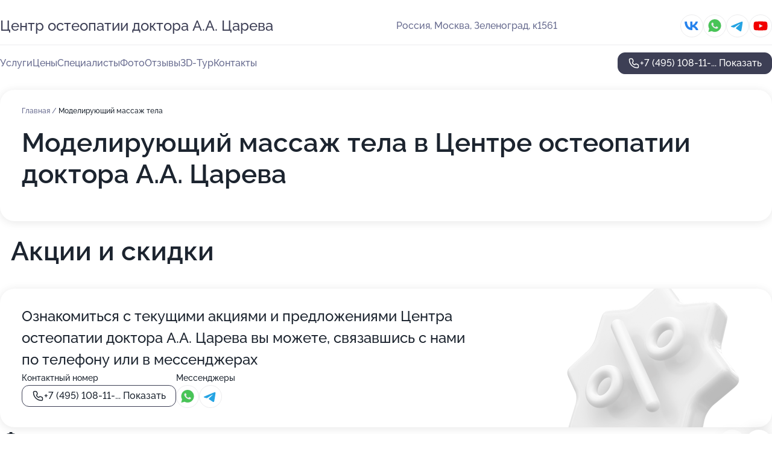

--- FILE ---
content_type: text/html; charset=utf-8
request_url: https://doktora-aa-tsareva-med.ru/service/modeliruyuschij_massazh_tela/
body_size: 31696
content:
<!DOCTYPE html>
<html lang="ru">
<head>
	<meta http-equiv="Content-Type" content="text/html; charset=utf-8">
	<meta name="viewport" content="width=device-width,maximum-scale=1,initial-scale=1,user-scalable=0">
	<meta name="format-detection" content="telephone=no">
	<meta name="theme-color" content="#3D3F55">
	<meta name="description" content="Информация о&#160;Центре остеопатии доктора&#160;А.А. Царева в&#160;Зеленограде">
	<link rel="icon" type="image/png" href="/favicon.png">

	<title>Центр остеопатии доктора&#160;А.А. Царева в&#160;Зеленограде</title>

	<link nonce="yLob0FXT34prkFNXAAdeixP5" href="//doktora-aa-tsareva-med.ru/build/lego2/lego2.css?v=Evk5cQF3AgE" rel="stylesheet" >

		<script type="application/ld+json">{"@context":"http:\/\/schema.org","@type":"https:\/\/schema.org\/MedicalBusiness","name":"\u0426\u0435\u043d\u0442\u0440 \u043e\u0441\u0442\u0435\u043e\u043f\u0430\u0442\u0438\u0438 \u0434\u043e\u043a\u0442\u043e\u0440\u0430 \u0410.\u0410. \u0426\u0430\u0440\u0435\u0432\u0430","address":{"@type":"PostalAddress","streetAddress":"\u0417\u0435\u043b\u0435\u043d\u043e\u0433\u0440\u0430\u0434, \u043a1561","addressLocality":"\u041c\u043e\u0441\u043a\u0432\u0430"},"url":"https:\/\/doktora-aa-tsareva-med.ru\/","contactPoint":{"@type":"ContactPoint","telephone":"+7\u00a0(495)\u00a0108-11-06","contactType":"customer service","areaServed":"RU","availableLanguage":"Russian"},"sameAs":["https:\/\/vk.com\/tsarevcenter","https:\/\/www.youtube.com\/channel\/UCCihVd2-wPgdE5qOK6QpJsg"],"image":"https:\/\/p1.zoon.ru\/preview\/f6NcSVzaM3DSypUoufl30Q\/2400x1500x75\/1\/8\/1\/original_5c00b97ea24fd975b040272b_5d5a959c48f98.jpg","aggregateRating":{"@type":"AggregateRating","ratingValue":4.7,"worstRating":1,"bestRating":5,"reviewCount":100}}</script>
		<script nonce="yLob0FXT34prkFNXAAdeixP5">
		window.js_base = '/js.php';
	</script>

	</head>
<body >
	 <header id="header" class="header" data-organization-id="5c00b97ea24fd975b040272a">
	<div class="wrapper">
		<div class="header-container" data-uitest="lego-header-block">
			<div class="header-menu-activator" data-target="header-menu-activator">
				<span class="header-menu-activator__icon"></span>
			</div>

			<div class="header-title">
				<a href="/">					Центр остеопатии доктора&#160;А.А. Царева
				</a>			</div>
			<div class="header-address text-3 text-secondary">Россия, Москва, Зеленоград, к1561</div>

						<div class="header-socials flex gap-8 icon icon--36" data-target="header-socials">
									<!--noindex-->
					<a href="https://vk.com/tsarevcenter" data-category="vk_group" rel="nofollow" target="_blank">
						<svg class="svg-icons-vk_group" ><use xlink:href="/build/lego2/icons.svg?v=7bY1C8d-qmo#vk_group"></use></svg>
					</a>
					<!--/noindex-->
									<!--noindex-->
					<a href="https://wa.me/79774108798" data-category="whatsapp" rel="nofollow" target="_blank">
						<svg class="svg-icons-whatsapp" ><use xlink:href="/build/lego2/icons.svg?v=7bY1C8d-qmo#whatsapp"></use></svg>
					</a>
					<!--/noindex-->
									<!--noindex-->
					<a href="https://t.me/tsarevcenterRU" data-category="telegram" rel="nofollow" target="_blank">
						<svg class="svg-icons-telegram" ><use xlink:href="/build/lego2/icons.svg?v=7bY1C8d-qmo#telegram"></use></svg>
					</a>
					<!--/noindex-->
									<!--noindex-->
					<a href="https://www.youtube.com/channel/UCCihVd2-wPgdE5qOK6QpJsg" data-category="youtube" rel="nofollow" target="_blank">
						<svg class="svg-icons-youtube" ><use xlink:href="/build/lego2/icons.svg?v=7bY1C8d-qmo#youtube"></use></svg>
					</a>
					<!--/noindex-->
							</div>
					</div>

		<nav class="nav" data-target="header-nav" data-uitest="lego-navigation-block">
			<ul>
									<li data-target="header-services">
						<svg class="svg-icons-services" ><use xlink:href="/build/lego2/icons.svg?v=7bY1C8d-qmo#services"></use></svg>
						<a data-target="header-nav-link" href="https://doktora-aa-tsareva-med.ru/services/" data-za="{&quot;ev_label&quot;:&quot;all_service&quot;}">Услуги</a>
					</li>
									<li data-target="header-prices">
						<svg class="svg-icons-prices" ><use xlink:href="/build/lego2/icons.svg?v=7bY1C8d-qmo#prices"></use></svg>
						<a data-target="header-nav-link" href="https://doktora-aa-tsareva-med.ru/price/" data-za="{&quot;ev_label&quot;:&quot;price&quot;}">Цены</a>
					</li>
									<li data-target="header-specialists">
						<svg class="svg-icons-specialists" ><use xlink:href="/build/lego2/icons.svg?v=7bY1C8d-qmo#specialists"></use></svg>
						<a data-target="header-nav-link" href="https://doktora-aa-tsareva-med.ru/#specialists" data-za="{&quot;ev_label&quot;:&quot;org_prof&quot;}">Специалисты</a>
					</li>
									<li data-target="header-photo">
						<svg class="svg-icons-photo" ><use xlink:href="/build/lego2/icons.svg?v=7bY1C8d-qmo#photo"></use></svg>
						<a data-target="header-nav-link" href="https://doktora-aa-tsareva-med.ru/#photos" data-za="{&quot;ev_label&quot;:&quot;photos&quot;}">Фото</a>
					</li>
									<li data-target="header-reviews">
						<svg class="svg-icons-reviews" ><use xlink:href="/build/lego2/icons.svg?v=7bY1C8d-qmo#reviews"></use></svg>
						<a data-target="header-nav-link" href="https://doktora-aa-tsareva-med.ru/#reviews" data-za="{&quot;ev_label&quot;:&quot;reviews&quot;}">Отзывы</a>
					</li>
									<li data-target="header-tour3d">
						<svg class="svg-icons-tour3d" ><use xlink:href="/build/lego2/icons.svg?v=7bY1C8d-qmo#tour3d"></use></svg>
						<a data-target="header-nav-link" href="https://doktora-aa-tsareva-med.ru/#tour3d" data-za="{&quot;ev_label&quot;:&quot;tour3d&quot;}">3D-Тур</a>
					</li>
									<li data-target="header-contacts">
						<svg class="svg-icons-contacts" ><use xlink:href="/build/lego2/icons.svg?v=7bY1C8d-qmo#contacts"></use></svg>
						<a data-target="header-nav-link" href="https://doktora-aa-tsareva-med.ru/#contacts" data-za="{&quot;ev_label&quot;:&quot;contacts&quot;}">Контакты</a>
					</li>
							</ul>

			<div class="header-controls">
				<div class="header-controls__wrapper">
					<a
	href="tel:+74951081106"
	class="phone-button button button--primary button--36 icon--20"
	data-phone="+7 (495) 108-11-06"
	data-za="{&quot;ev_sourceType&quot;:&quot;&quot;,&quot;ev_sourceId&quot;:&quot;5c00b97ea24fd975b040272a.9d52&quot;,&quot;object_type&quot;:&quot;organization&quot;,&quot;object_id&quot;:&quot;5c00b97ea24fd975b040272a.9d52&quot;,&quot;ev_label&quot;:&quot;premium_no_calls&quot;,&quot;ev_category&quot;:&quot;phone_o&quot;}">
	<svg class="svg-icons-phone" ><use xlink:href="/build/lego2/icons.svg?v=7bY1C8d-qmo#phone"></use></svg>
			<div data-target="show-phone-number">
			+7 (495) 108-11-...
			<span data-target="phone-button-show">Показать</span>
		</div>
	</a>


									</div>

							</div>

			<div class="header-nav-address">
									<div class="header-block flex gap-12 icon icon--36" data-target="header-socials">
													<!--noindex-->
							<a href="https://vk.com/tsarevcenter" data-category="vk_group" rel="nofollow" target="_blank">
								<svg class="svg-icons-vk_group" ><use xlink:href="/build/lego2/icons.svg?v=7bY1C8d-qmo#vk_group"></use></svg>
							</a>
							<!--/noindex-->
													<!--noindex-->
							<a href="https://wa.me/79774108798" data-category="whatsapp" rel="nofollow" target="_blank">
								<svg class="svg-icons-whatsapp" ><use xlink:href="/build/lego2/icons.svg?v=7bY1C8d-qmo#whatsapp"></use></svg>
							</a>
							<!--/noindex-->
													<!--noindex-->
							<a href="https://t.me/tsarevcenterRU" data-category="telegram" rel="nofollow" target="_blank">
								<svg class="svg-icons-telegram" ><use xlink:href="/build/lego2/icons.svg?v=7bY1C8d-qmo#telegram"></use></svg>
							</a>
							<!--/noindex-->
													<!--noindex-->
							<a href="https://www.youtube.com/channel/UCCihVd2-wPgdE5qOK6QpJsg" data-category="youtube" rel="nofollow" target="_blank">
								<svg class="svg-icons-youtube" ><use xlink:href="/build/lego2/icons.svg?v=7bY1C8d-qmo#youtube"></use></svg>
							</a>
							<!--/noindex-->
											</div>
				
				<div class="header-block text-3 text-center text-secondary">Россия, Москва, Зеленоград, к1561</div>
			</div>
		</nav>
	</div>
</header>
<div class="header-placeholder"></div>

<div class="contacts-panel" id="contacts-panel">
	

	<div class="contacts-panel-wrapper">
					<div class="contacts-panel-icon contacts-panel-expander" data-target="contacts-panel-expand">
				<div class="contacts-panel-icon__collapsed"><svg class="svg-icons-phone_filled" ><use xlink:href="/build/lego2/icons.svg?v=7bY1C8d-qmo#phone_filled"></use></svg></div>
				<div class="contacts-panel-icon__expanded"><svg class="svg-icons-close" ><use xlink:href="/build/lego2/icons.svg?v=7bY1C8d-qmo#close"></use></svg></div>
			</div>

			<div class="contacts-panel-group">
								<a href="tel:+74951081106" class="contacts-panel-icon" data-phone="+7 (495) 108-11-06" data-za="{&quot;ev_sourceType&quot;:&quot;nav_panel&quot;,&quot;ev_sourceId&quot;:&quot;5c00b97ea24fd975b040272a.9d52&quot;,&quot;object_type&quot;:&quot;organization&quot;,&quot;object_id&quot;:&quot;5c00b97ea24fd975b040272a.9d52&quot;,&quot;ev_label&quot;:&quot;premium_no_calls&quot;,&quot;ev_category&quot;:&quot;phone_o&quot;}">
					<svg class="svg-icons-phone_filled" ><use xlink:href="/build/lego2/icons.svg?v=7bY1C8d-qmo#phone_filled"></use></svg>
				</a>
													<a href="https://wa.me/79774108798" class="contacts-panel-icon"><svg class="svg-icons-whatsapp_filled" ><use xlink:href="/build/lego2/icons.svg?v=7bY1C8d-qmo#whatsapp_filled"></use></svg></a>
									<a href="https://t.me/tsarevcenterRU" class="contacts-panel-icon"><svg class="svg-icons-telegram_filled" ><use xlink:href="/build/lego2/icons.svg?v=7bY1C8d-qmo#telegram_filled"></use></svg></a>
							</div>
			</div>
</div>

<script nonce="yLob0FXT34prkFNXAAdeixP5" type="module">
	import { initContactsPanel } from '//doktora-aa-tsareva-med.ru/build/lego2/lego2.js?v=aBQmwV5uQB0';

	initContactsPanel(document.getElementById('contacts-panel'));
</script>


<script nonce="yLob0FXT34prkFNXAAdeixP5" type="module">
	import { initHeader } from '//doktora-aa-tsareva-med.ru/build/lego2/lego2.js?v=aBQmwV5uQB0';

	initHeader(document.getElementById('header'));
</script>
 	<main class="main-container">
		<div class="wrapper section-wrapper">
			<div class="service-description__wrapper">
	<section class="service-description section-block">
		<div class="page-breadcrumbs">
			<div class="breadcrumbs">
			<span>
							<a href="https://doktora-aa-tsareva-med.ru/">
					Главная
				</a>
						/		</span>
			<span class="active">
							Моделирующий массаж тела
								</span>
	</div>

		</div>
					<script nonce="yLob0FXT34prkFNXAAdeixP5" type="application/ld+json">{"@context":"http:\/\/schema.org","@type":"BreadcrumbList","itemListElement":[{"@type":"ListItem","position":1,"item":{"name":"\u0413\u043b\u0430\u0432\u043d\u0430\u044f","@id":"https:\/\/doktora-aa-tsareva-med.ru\/"}}]}</script>
		
		<div class="service-description-title">
			<h1 class="page-title">Моделирующий массаж тела в Центре остеопатии доктора А.А. Царева</h1>
			<div class="service-description-title__price">
							</div>
		</div>

		<div class="service-description__text collapse collapse--text-3">
			<div class="collapse__overflow">
				<div class="collapse__text"></div>
			</div>
		</div>
	</section>

	</div>
	<section class="section-placeholder__container">
		<h2 class="section-placeholder__title text-h2">Акции и скидки</h2>
		<div class="section-placeholder _offers">
			<div class="section-placeholder__text text-4">
				Ознакомиться с&nbsp;текущими акциями и&nbsp;предложениями
				Центра остеопатии доктора А.А. Царева
				вы&nbsp;можете, связавшись с&nbsp;нами по&nbsp;телефону или в&nbsp;мессенджерах
			</div>
			<div class="contacts-block text-2">
		<div class="contacts-block__phone">
		<div>Контактный номер</div>
		<a
	href="tel:+74951081106"
	class="phone-button button button--secondary button--36 icon--20"
	data-phone="+7 (495) 108-11-06"
	data-za="{&quot;ev_sourceType&quot;:&quot;&quot;,&quot;ev_sourceId&quot;:&quot;5c00b97ea24fd975b040272a.9d52&quot;,&quot;object_type&quot;:&quot;organization&quot;,&quot;object_id&quot;:&quot;5c00b97ea24fd975b040272a.9d52&quot;,&quot;ev_label&quot;:&quot;premium_no_calls&quot;,&quot;ev_category&quot;:&quot;phone_o&quot;}">
	<svg class="svg-icons-phone" ><use xlink:href="/build/lego2/icons.svg?v=7bY1C8d-qmo#phone"></use></svg>
			<div data-target="show-phone-number">
			+7 (495) 108-11-...
			<span data-target="phone-button-show">Показать</span>
		</div>
	</a>

	</div>
			<div class="contacts-block__socials">
		<div>Мессенджеры</div>
		<div class="flex gap-8 icon icon--36">
							<!--noindex-->
				<a href="https://wa.me/79774108798" rel="nofollow" target="_blank">
					<svg class="svg-icons-whatsapp" ><use xlink:href="/build/lego2/icons.svg?v=7bY1C8d-qmo#whatsapp"></use></svg>
				</a>
				<!--/noindex-->
							<!--noindex-->
				<a href="https://t.me/tsarevcenterRU" rel="nofollow" target="_blank">
					<svg class="svg-icons-telegram" ><use xlink:href="/build/lego2/icons.svg?v=7bY1C8d-qmo#telegram"></use></svg>
				</a>
				<!--/noindex-->
					</div>
	</div>
	</div>

		</div>
	</section>
<section class="photo-section" id="photos" data-uitest="lego-gallery-block">
	<div class="section-block__title flex flex--sb">
		<h2 class="text-h2">Фотогалерея</h2>

					<div class="slider__navigation" data-target="slider-navigation">
				<button class="slider__control prev" data-target="slider-prev">
					<svg class="svg-icons-arrow" ><use xlink:href="/build/lego2/icons.svg?v=7bY1C8d-qmo#arrow"></use></svg>
				</button>
				<button class="slider__control next" data-target="slider-next">
					<svg class="svg-icons-arrow" ><use xlink:href="/build/lego2/icons.svg?v=7bY1C8d-qmo#arrow"></use></svg>
				</button>
			</div>
			</div>

	<div class="section-block__slider" data-target="slider-container" data-total="36" data-owner-type="organization" data-owner-id="5c00b97ea24fd975b040272a">
		<div class="photo-section__slider swiper-wrapper">
						<div class="photo-section__slide swiper-slide" data-id="5d5a959cf9477fca8e539a07" data-target="photo-slide-item" data-index="0">
				<img src="https://p1.zoon.ru/preview/WnpTf1lfyU0TkcUdW--njQ/1280x720x85/1/8/1/original_5c00b97ea24fd975b040272b_5d5a959c48f98.jpg" loading="lazy" alt="">
			</div>
						<div class="photo-section__slide swiper-slide" data-id="5d5a9598f9477faf9771c39e" data-target="photo-slide-item" data-index="1">
				<img src="https://p0.zoon.ru/preview/EFDdELrzOTydaQs1N9PTlQ/1280x720x85/1/f/9/original_5c00b97ea24fd975b040272b_5d5a959868bbf.jpg" loading="lazy" alt="">
			</div>
						<div class="photo-section__slide swiper-slide" data-id="5d5a958ef9477fb9091c7844" data-target="photo-slide-item" data-index="2">
				<img src="https://p1.zoon.ru/preview/NXCC49QGbsApkGF3c_9fSA/1280x720x85/1/d/2/original_5c00b97ea24fd975b040272b_5d5a958e0a922.jpg" loading="lazy" alt="">
			</div>
						<div class="photo-section__slide swiper-slide" data-id="5d5a95a4f9477fca91475880" data-target="photo-slide-item" data-index="3">
				<img src="https://p1.zoon.ru/preview/1IZKkuCIXxpv6SHbn0PyzA/1280x720x85/1/1/9/original_5c00b97ea24fd975b040272b_5d5a95a46c282.jpg" loading="lazy" alt="">
			</div>
						<div class="photo-section__slide swiper-slide" data-id="5d5a95caf9477fca9f7aabac" data-target="photo-slide-item" data-index="4">
				<img src="https://p2.zoon.ru/preview/eHil57WE7jLXvyk1mFYDWA/1280x720x85/1/f/0/original_5c00b97ea24fd975b040272b_5d5a95ca12adb.jpg" loading="lazy" alt="">
			</div>
						<div class="photo-section__slide swiper-slide" data-id="5d5a95aff9477fca926369b7" data-target="photo-slide-item" data-index="5">
				<img src="https://p2.zoon.ru/preview/fZbeU4XIJLTxofCYOYtGyQ/1280x720x85/1/9/9/original_5c00b97ea24fd975b040272b_5d5a95afa676b.jpg" loading="lazy" alt="">
			</div>
						<div class="photo-section__slide swiper-slide" data-id="5d5a95bbf9477fc29408d958" data-target="photo-slide-item" data-index="6">
				<img src="https://p2.zoon.ru/preview/o-lFrWzHk344yKjrTngQKw/1280x720x85/1/1/b/original_5c00b97ea24fd975b040272b_5d5a95baa70a6.jpg" loading="lazy" alt="">
			</div>
						<div class="photo-section__slide swiper-slide" data-id="5d5a95b0f9477fca9d18e057" data-target="photo-slide-item" data-index="7">
				<img src="https://p1.zoon.ru/preview/s_RU8BkAtdhE4iKJTAw1AA/1280x720x85/1/8/c/original_5c00b97ea24fd975b040272b_5d5a95b0271de.jpg" loading="lazy" alt="">
			</div>
						<div class="photo-section__slide swiper-slide" data-id="5d5a95a4f9477fca9418a4f3" data-target="photo-slide-item" data-index="8">
				<img src="https://p0.zoon.ru/preview/Zv4vzkXM6XmHJZuIOzKa6w/1280x720x85/1/a/c/original_5c00b97ea24fd975b040272b_5d5a95a1c59b7.jpg" loading="lazy" alt="">
			</div>
						<div class="photo-section__slide swiper-slide" data-id="5d5a95aef9477faf9869992e" data-target="photo-slide-item" data-index="9">
				<img src="https://p2.zoon.ru/preview/UWKM8kUfq2IX-pmq-my2VA/1280x720x85/1/a/e/original_5c00b97ea24fd975b040272b_5d5a95ae3d568.jpg" loading="lazy" alt="">
			</div>
						<div class="photo-section__slide swiper-slide" data-id="5d5a95a5f9477fca906105a8" data-target="photo-slide-item" data-index="10">
				<img src="https://p0.zoon.ru/preview/i0AVNTE7UGVigtT4dqffjg/1280x720x85/1/3/1/original_5c00b97ea24fd975b040272b_5d5a95a5092f0.jpg" loading="lazy" alt="">
			</div>
						<div class="photo-section__slide swiper-slide" data-id="5d5a959cf9477fca9f7aab9a" data-target="photo-slide-item" data-index="11">
				<img src="https://p0.zoon.ru/preview/kmcJjfQyOdovuQtk48K7Ag/1280x720x85/1/f/e/original_5c00b97ea24fd975b040272b_5d5a959cae6d6.jpg" loading="lazy" alt="">
			</div>
						<div class="photo-section__slide swiper-slide" data-id="5d5a9599f9477fc29408d94e" data-target="photo-slide-item" data-index="12">
				<img src="https://p0.zoon.ru/preview/usyygKwLebAsLIUkch1yGw/1280x720x85/1/e/f/original_5c00b97ea24fd975b040272b_5d5a95990d822.jpg" loading="lazy" alt="">
			</div>
						<div class="photo-section__slide swiper-slide" data-id="5d5a9597f9477fca9418a4ec" data-target="photo-slide-item" data-index="13">
				<img src="https://p1.zoon.ru/preview/7J2MCmSpUP7ZLJxkdbt11g/1280x720x85/1/9/1/original_5c00b97ea24fd975b040272b_5d5a9597b5d1e.jpg" loading="lazy" alt="">
			</div>
						<div class="photo-section__slide swiper-slide" data-id="5d5a9593f9477fca9418a4ea" data-target="photo-slide-item" data-index="14">
				<img src="https://p2.zoon.ru/preview/CZIFlyi4LceGj1ZRc6kRPQ/1280x720x85/1/d/3/original_5c00b97ea24fd975b040272b_5d5a95914f57d.jpg" loading="lazy" alt="">
			</div>
						<div class="photo-section__slide swiper-slide" data-id="5d5a958ef9477fca9d18e04a" data-target="photo-slide-item" data-index="15">
				<img src="https://p1.zoon.ru/preview/NwMmP4pz5b6WqhoVZED_Gw/1280x720x85/1/4/6/original_5c00b97ea24fd975b040272b_5d5a958e4711f.jpg" loading="lazy" alt="">
			</div>
						<div class="photo-section__slide swiper-slide" data-id="5d5a9593f9477fca926369b1" data-target="photo-slide-item" data-index="16">
				<img src="https://p2.zoon.ru/preview/nW1G_UGB8K65zklnGWzshA/1280x720x85/1/9/2/original_5c00b97ea24fd975b040272b_5d5a9591ac070.jpg" loading="lazy" alt="">
			</div>
						<div class="photo-section__slide swiper-slide" data-id="5d5a958ef9477faf4805032d" data-target="photo-slide-item" data-index="17">
				<img src="https://p1.zoon.ru/preview/N2Itnqu3wGlftwuUHZpeYg/1280x720x85/1/8/0/original_5c00b97ea24fd975b040272b_5d5a958dc1ace.jpg" loading="lazy" alt="">
			</div>
						<div class="photo-section__slide swiper-slide" data-id="5d5a958bf9477fca8d273393" data-target="photo-slide-item" data-index="18">
				<img src="https://p2.zoon.ru/preview/Ia-6gxef2USErImdqjqwpQ/1280x720x85/1/f/7/original_5c00b97ea24fd975b040272b_5d5a958abd079.jpg" loading="lazy" alt="">
			</div>
						<div class="photo-section__slide swiper-slide" data-id="5d5a9588f9477fca9147587a" data-target="photo-slide-item" data-index="19">
				<img src="https://p1.zoon.ru/preview/irClqR2W2u-YIUWU3xnAkw/1280x720x85/1/d/1/original_5c00b97ea24fd975b040272b_5d5a958827089.jpg" loading="lazy" alt="">
			</div>
						<div class="photo-section__slide swiper-slide" data-id="5d5a9589f9477faf993921a1" data-target="photo-slide-item" data-index="20">
				<img src="https://p0.zoon.ru/preview/5IkhtaVvgkGPAIwqugKAow/1280x720x85/1/5/2/original_5c00b97ea24fd975b040272b_5d5a9589105c8.jpg" loading="lazy" alt="">
			</div>
						<div class="photo-section__slide swiper-slide" data-id="5d5a9586f9477fca9e3a09f3" data-target="photo-slide-item" data-index="21">
				<img src="https://p2.zoon.ru/preview/-GcaVFQxRRXXkuafhgnctw/1280x720x85/1/d/4/original_5c00b97ea24fd975b040272b_5d5a95868d894.jpg" loading="lazy" alt="">
			</div>
						<div class="photo-section__slide swiper-slide" data-id="5d5a9585f9477fca8e539a03" data-target="photo-slide-item" data-index="22">
				<img src="https://p0.zoon.ru/preview/rHf0D838zcGajw89VfPebg/1280x720x85/1/e/b/original_5c00b97ea24fd975b040272b_5d5a9585b681a.jpg" loading="lazy" alt="">
			</div>
						<div class="photo-section__slide swiper-slide" data-id="5d5a9583f9477fca91475878" data-target="photo-slide-item" data-index="23">
				<img src="https://p2.zoon.ru/preview/JeMQYLn19KrLQPhCPmW1qQ/1280x720x85/1/9/0/original_5c00b97ea24fd975b040272b_5d5a9582eb13e.jpg" loading="lazy" alt="">
			</div>
						<div class="photo-section__slide swiper-slide" data-id="5d5a9585f9477faf955bc133" data-target="photo-slide-item" data-index="24">
				<img src="https://p1.zoon.ru/preview/Jwiny-fimtlme9CzIiyX3w/1280x720x85/1/4/3/original_5c00b97ea24fd975b040272b_5d5a958526b0c.jpg" loading="lazy" alt="">
			</div>
						<div class="photo-section__slide swiper-slide" data-id="5d5a9582f9477faf3c642c0e" data-target="photo-slide-item" data-index="25">
				<img src="https://p2.zoon.ru/preview/yRz0l_-3nKXWW1mNgnS8MA/1280x720x85/1/9/3/original_5c00b97ea24fd975b040272b_5d5a95828a1fa.jpg" loading="lazy" alt="">
			</div>
						<div class="photo-section__slide swiper-slide" data-id="5d5a9581f9477faf3b146435" data-target="photo-slide-item" data-index="26">
				<img src="https://p2.zoon.ru/preview/SCuO_h06TOkX-Da7G2MIGw/1280x720x85/1/1/d/original_5c00b97ea24fd975b040272b_5d5a958135719.jpg" loading="lazy" alt="">
			</div>
						<div class="photo-section__slide swiper-slide" data-id="5d5a9593f9477faf4805032f" data-target="photo-slide-item" data-index="27">
				<img src="https://p0.zoon.ru/preview/2UMbb1rSt2j2ZdEklBiHZA/1280x720x85/1/3/1/original_5c00b97ea24fd975b040272b_5d5a95920f945.jpg" loading="lazy" alt="">
			</div>
						<div class="photo-section__slide swiper-slide" data-id="5d50d66d61a65ca5ee219ee4" data-target="photo-slide-item" data-index="28">
				<img src="https://p2.zoon.ru/preview/ELNl00lRNfwg2oD2RACuFQ/1200x800x85/1/c/e/original_5c00b97ea24fd975b040272b_5d50d66dd3081.jpg" loading="lazy" alt="">
			</div>
						<div class="photo-section__slide swiper-slide" data-id="5d50d66d61a65c0f4d418545" data-target="photo-slide-item" data-index="29">
				<img src="https://p1.zoon.ru/preview/D0WDHISY_9JyVWwFS9OKqA/1200x800x85/1/7/4/original_5c00b97ea24fd975b040272b_5d50d66dde40b.jpg" loading="lazy" alt="">
			</div>
						<div class="photo-section__slide swiper-slide" data-id="5d50d66f61a65c06ab182628" data-target="photo-slide-item" data-index="30">
				<img src="https://p2.zoon.ru/preview/BV2GowJjBoXzcWgLssGx8w/1200x800x85/1/3/b/original_5c00b97ea24fd975b040272b_5d50d66f51a76.jpg" loading="lazy" alt="">
			</div>
						<div class="photo-section__slide swiper-slide" data-id="5c0dd524c0f24c1d266fcd8a" data-target="photo-slide-item" data-index="31">
				<img src="https://p0.zoon.ru/preview/1WowFP8Vcrc_oSF7e-7G-w/1280x704x85/1/7/0/original_5c00b97ea24fd975b040272b_5c0dd524e0efe.jpg" loading="lazy" alt="">
			</div>
						<div class="photo-section__slide swiper-slide" data-id="5c0dd576c0f24c1888171f08" data-target="photo-slide-item" data-index="32">
				<img src="https://p0.zoon.ru/preview/VTmVcyrW9ywHqSU70sZjzA/1280x704x85/1/f/d/original_5c00b97ea24fd975b040272b_5c0dd57692cba.jpg" loading="lazy" alt="">
			</div>
						<div class="photo-section__slide swiper-slide" data-id="5c0dd576c0f24c1dd80fd443" data-target="photo-slide-item" data-index="33">
				<img src="https://p2.zoon.ru/preview/iJtyuIN-qodRkEaz34NjTg/1280x704x85/1/2/8/original_5c00b97ea24fd975b040272b_5c0dd5764f111.jpg" loading="lazy" alt="">
			</div>
						<div class="photo-section__slide swiper-slide" data-id="5c0dd524c0f24c17b329fd5c" data-target="photo-slide-item" data-index="34">
				<img src="https://p0.zoon.ru/preview/XNCL26RULl1waK_v_vnrMQ/1280x704x85/1/0/5/original_5c00b97ea24fd975b040272b_5c0dd5247494a.jpg" loading="lazy" alt="">
			</div>
						<div class="photo-section__slide swiper-slide" data-id="5c0dd524c0f24c1c3f64dd17" data-target="photo-slide-item" data-index="35">
				<img src="https://p2.zoon.ru/preview/Cq3ZxaVWMiMF13emomlcPQ/1280x704x85/1/b/a/original_5c00b97ea24fd975b040272b_5c0dd524e23ed.jpg" loading="lazy" alt="">
			</div>
					</div>
	</div>

	<div class="slider__pagination" data-target="slider-pagination"></div>
</section>

<script nonce="yLob0FXT34prkFNXAAdeixP5" type="module">
	import { initPhotos } from '//doktora-aa-tsareva-med.ru/build/lego2/lego2.js?v=aBQmwV5uQB0';

	const node = document.getElementById('photos');
	initPhotos(node);
</script>
<section class="reviews-section section-block" id="reviews" data-uitest="lego-reviews-block">
	<div class="section-block__title flex flex--sb">
		<h2 class="text-h2">
			Отзывы
		</h2>

				<div class="slider__navigation" data-target="slider-navigation">
			<button class="slider__control prev" data-target="slider-prev">
				<svg class="svg-icons-arrow" ><use xlink:href="/build/lego2/icons.svg?v=7bY1C8d-qmo#arrow"></use></svg>
			</button>
			<button class="slider__control next" data-target="slider-next">
				<svg class="svg-icons-arrow" ><use xlink:href="/build/lego2/icons.svg?v=7bY1C8d-qmo#arrow"></use></svg>
			</button>
		</div>
			</div>

	<div class="reviews-section__list" data-target="slider-container">
		<div class="reviews-section__slider swiper-wrapper" data-target="review-section-slides">
							<div
	class="reviews-section-item swiper-slide "
	data-id="6967cc23cbf950d66004df90"
	data-owner-id="5d3aa55c4fdb876df0182f73"
	data-target="review">
	<div  class="flex flex--center-y gap-12">
		<div class="reviews-section-item__avatar">
										<svg class="svg-icons-user" ><use xlink:href="/build/lego2/icons.svg?v=7bY1C8d-qmo#user"></use></svg>
					</div>
		<div class="reviews-section-item__head">
			<div class="reviews-section-item__head-top flex flex--center-y gap-16">
				<div class="flex flex--center-y gap-8">
										<div class="stars stars--16" style="--rating: 5">
						<div class="stars__rating">
							<div class="stars stars--filled"></div>
						</div>
					</div>
					<div class="reviews-section-item__mark text-3">
						5,0
					</div>
				</div>
											</div>

			<div class="reviews-section-item__name text-3 fade">
				Павел Петухов
			</div>
		</div>
	</div>
					<div class="reviews-section-item__descr collapse collapse--text-2 mt-8">
			<div class="collapse__overflow">
				<div class="collapse__text">
					Отличный специалист в своем деле. Очень помог.
				</div>
			</div>
		</div>
			<div class="reviews-section-item__date text-2 text-secondary mt-8">
		14 января 2026 Отзыв взят с сайта Zoon.ru
	</div>
</div>

							<div
	class="reviews-section-item swiper-slide "
	data-id="68bc1c93a85d43492d062a36"
	data-owner-id="5d3aa55c4fdb876df0182f73"
	data-target="review">
	<div  class="flex flex--center-y gap-12">
		<div class="reviews-section-item__avatar">
										<svg class="svg-icons-user" ><use xlink:href="/build/lego2/icons.svg?v=7bY1C8d-qmo#user"></use></svg>
					</div>
		<div class="reviews-section-item__head">
			<div class="reviews-section-item__head-top flex flex--center-y gap-16">
				<div class="flex flex--center-y gap-8">
										<div class="stars stars--16" style="--rating: 5">
						<div class="stars__rating">
							<div class="stars stars--filled"></div>
						</div>
					</div>
					<div class="reviews-section-item__mark text-3">
						5,0
					</div>
				</div>
											</div>

			<div class="reviews-section-item__name text-3 fade">
				Евгений
			</div>
		</div>
	</div>
					<div class="reviews-section-item__descr collapse collapse--text-2 mt-8">
			<div class="collapse__overflow">
				<div class="collapse__text">
					Очень прекрасный специалист и человек.
				</div>
			</div>
		</div>
			<div class="reviews-section-item__date text-2 text-secondary mt-8">
		6 сентября 2025 Отзыв взят с сайта Zoon.ru
	</div>
</div>

							<div
	class="reviews-section-item swiper-slide "
	data-id="63c7d8b2d53f35e0a605a244"
	data-owner-id="620a51027af08c7c1826af5f"
	data-target="review">
	<div  class="flex flex--center-y gap-12">
		<div class="reviews-section-item__avatar">
										<svg class="svg-icons-user" ><use xlink:href="/build/lego2/icons.svg?v=7bY1C8d-qmo#user"></use></svg>
					</div>
		<div class="reviews-section-item__head">
			<div class="reviews-section-item__head-top flex flex--center-y gap-16">
				<div class="flex flex--center-y gap-8">
										<div class="stars stars--16" style="--rating: 5">
						<div class="stars__rating">
							<div class="stars stars--filled"></div>
						</div>
					</div>
					<div class="reviews-section-item__mark text-3">
						5,0
					</div>
				</div>
											</div>

			<div class="reviews-section-item__name text-3 fade">
				Елена
			</div>
		</div>
	</div>
					<div class="reviews-section-item__descr collapse collapse--text-2 mt-8">
			<div class="collapse__overflow">
				<div class="collapse__text">
					Очень довольна,что попала к этому инструктору ЛФК. Ничего не нужно объяснять,сразу находит слабые мышцы,блоки и зажимы. Пока отходила 2 занятия, но чувствовать стала себя намного лучше.
				</div>
			</div>
		</div>
			<div class="reviews-section-item__date text-2 text-secondary mt-8">
		18 января 2023 Отзыв взят с сайта Zoon.ru
	</div>
</div>

							<div
	class="reviews-section-item swiper-slide "
	data-id="638c820d61c565701203336b"
	data-owner-id="581ac339a1b3ebd9248b4571"
	data-target="review">
	<div  class="flex flex--center-y gap-12">
		<div class="reviews-section-item__avatar">
										<svg class="svg-icons-user" ><use xlink:href="/build/lego2/icons.svg?v=7bY1C8d-qmo#user"></use></svg>
					</div>
		<div class="reviews-section-item__head">
			<div class="reviews-section-item__head-top flex flex--center-y gap-16">
				<div class="flex flex--center-y gap-8">
										<div class="stars stars--16" style="--rating: 5">
						<div class="stars__rating">
							<div class="stars stars--filled"></div>
						</div>
					</div>
					<div class="reviews-section-item__mark text-3">
						5,0
					</div>
				</div>
											</div>

			<div class="reviews-section-item__name text-3 fade">
				Ольга
			</div>
		</div>
	</div>
					<div class="reviews-section-item__descr collapse collapse--text-2 mt-8">
			<div class="collapse__overflow">
				<div class="collapse__text">
					Наблюдалась у Елены Николаевны около года. Могу сказать, что Елена Николаевна очень грамотный и внимательный специалист. Благодаря ей теперь я чувствую себя намного лучше. Елена Николаевна очень тщательно подбирает препараты и внимательно отслеживает реакции. Препараты назначает только, если действительно в них есть необходимость, а не просто для галочки, лишь бы что-то выписать, как любят делать некоторые другие специалисты.
				</div>
			</div>
		</div>
			<div class="reviews-section-item__date text-2 text-secondary mt-8">
		4 декабря 2022 Отзыв взят с сайта Zoon.ru
	</div>
</div>

							<div
	class="reviews-section-item swiper-slide "
	data-id="6331effdaa312bcb50077ec9"
	data-owner-id="5d3a819afff8dd40b509da26"
	data-target="review">
	<div  class="flex flex--center-y gap-12">
		<div class="reviews-section-item__avatar">
										<svg class="svg-icons-user" ><use xlink:href="/build/lego2/icons.svg?v=7bY1C8d-qmo#user"></use></svg>
					</div>
		<div class="reviews-section-item__head">
			<div class="reviews-section-item__head-top flex flex--center-y gap-16">
				<div class="flex flex--center-y gap-8">
										<div class="stars stars--16" style="--rating: 5">
						<div class="stars__rating">
							<div class="stars stars--filled"></div>
						</div>
					</div>
					<div class="reviews-section-item__mark text-3">
						5,0
					</div>
				</div>
											</div>

			<div class="reviews-section-item__name text-3 fade">
				Татьяна 
			</div>
		</div>
	</div>
					<div class="reviews-section-item__descr collapse collapse--text-2 mt-8">
			<div class="collapse__overflow">
				<div class="collapse__text">
					У ребенка сильный тонус, нужна была помощь профессионального врача.Центр нашла через интернет. Почитала отзывы о Цареве Андрее Анатольевиче и решилась воспользоваться его помощью. Не пожалела, потому что было с чем сравнить. Действительно индивидуальный подход к пациентам, старается помочь всем чем может. Изменения у ребенка заметила уже после первого приема у врача. Сейчас пришли повторно для поддержания здоровья. Одним словом очень советую Андрея Анатольевича Царева, врач очень хороший
				</div>
			</div>
		</div>
			<div class="reviews-section-item__date text-2 text-secondary mt-8">
		26 сентября 2022 Отзыв взят с сайта Zoon.ru
	</div>
</div>

							<div
	class="reviews-section-item swiper-slide "
	data-id="631b9959edc9bf02480c3e3f"
	data-owner-id="5d3a819afff8dd40b509da26"
	data-target="review">
	<div  class="flex flex--center-y gap-12">
		<div class="reviews-section-item__avatar">
										<svg class="svg-icons-user" ><use xlink:href="/build/lego2/icons.svg?v=7bY1C8d-qmo#user"></use></svg>
					</div>
		<div class="reviews-section-item__head">
			<div class="reviews-section-item__head-top flex flex--center-y gap-16">
				<div class="flex flex--center-y gap-8">
										<div class="stars stars--16" style="--rating: 5">
						<div class="stars__rating">
							<div class="stars stars--filled"></div>
						</div>
					</div>
					<div class="reviews-section-item__mark text-3">
						5,0
					</div>
				</div>
											</div>

			<div class="reviews-section-item__name text-3 fade">
				Мария 
			</div>
		</div>
	</div>
					<div class="reviews-section-item__descr collapse collapse--text-2 mt-8">
			<div class="collapse__overflow">
				<div class="collapse__text">
					Моя дочь - профессионально занимается спортом , периодически между соревнованиями и сборами проходит курсы восстановительных процедур в центре, в т .ч. у Царева Андрея Анатольевича . Рекомендую всем спортсменам реабилитацию в этом центре. Профессиональный подход к лечению и реабилитации.
				</div>
			</div>
		</div>
			<div class="reviews-section-item__date text-2 text-secondary mt-8">
		9 сентября 2022 Отзыв взят с сайта Zoon.ru
	</div>
</div>

							<div
	class="reviews-section-item swiper-slide "
	data-id="624994186f23f22e6e736936"
	data-owner-id="5e438c9d47cacd3cef1d4502"
	data-target="review">
	<div  class="flex flex--center-y gap-12">
		<div class="reviews-section-item__avatar">
										<svg class="svg-icons-user" ><use xlink:href="/build/lego2/icons.svg?v=7bY1C8d-qmo#user"></use></svg>
					</div>
		<div class="reviews-section-item__head">
			<div class="reviews-section-item__head-top flex flex--center-y gap-16">
				<div class="flex flex--center-y gap-8">
										<div class="stars stars--16" style="--rating: 5">
						<div class="stars__rating">
							<div class="stars stars--filled"></div>
						</div>
					</div>
					<div class="reviews-section-item__mark text-3">
						5,0
					</div>
				</div>
											</div>

			<div class="reviews-section-item__name text-3 fade">
				Олег Станиславович 
			</div>
		</div>
	</div>
					<div class="reviews-section-item__descr collapse collapse--text-2 mt-8">
			<div class="collapse__overflow">
				<div class="collapse__text">
					Очень опытный специалист долгое время мучился правым коленным суставом после травмы мениска. От оперативного лечения по личным проблемам в свое время вынужден был отказаться. Очень доволен, что попал к Максиму Анатольевичу. Внимательно выслушал меня, назначил медикаментозное лечение, произвел инъекции гиалуроной кислоты в коленный сустав под контролем ультразвука и назначил 5 сеансов ударно волновой терапии. Колено теперь почти не болит и я могу вернуться к своим прежним нагрузкам
				</div>
			</div>
		</div>
			<div class="reviews-section-item__date text-2 text-secondary mt-8">
		3 апреля 2022 Отзыв взят с сайта Zoon.ru
	</div>
</div>

							<div
	class="reviews-section-item swiper-slide "
	data-id="620d67d50509d93874591979"
	data-owner-id="5e438c9d47cacd3cef1d4502"
	data-target="review">
	<div  class="flex flex--center-y gap-12">
		<div class="reviews-section-item__avatar">
										<svg class="svg-icons-user" ><use xlink:href="/build/lego2/icons.svg?v=7bY1C8d-qmo#user"></use></svg>
					</div>
		<div class="reviews-section-item__head">
			<div class="reviews-section-item__head-top flex flex--center-y gap-16">
				<div class="flex flex--center-y gap-8">
										<div class="stars stars--16" style="--rating: 5">
						<div class="stars__rating">
							<div class="stars stars--filled"></div>
						</div>
					</div>
					<div class="reviews-section-item__mark text-3">
						5,0
					</div>
				</div>
											</div>

			<div class="reviews-section-item__name text-3 fade">
				Антонина 
			</div>
		</div>
	</div>
					<div class="reviews-section-item__descr collapse collapse--text-2 mt-8">
			<div class="collapse__overflow">
				<div class="collapse__text">
					Попала в травму, с травмированной рукой. Осматривал меня Гринченко Максим Анатольевич, впечатления произвёл  доктор положительное. После лечения дал рекомендации по лечению. Спасибо ему огромное! 😊
				</div>
			</div>
		</div>
			<div class="reviews-section-item__date text-2 text-secondary mt-8">
		17 февраля 2022 Отзыв взят с сайта Zoon.ru
	</div>
</div>

							<div
	class="reviews-section-item swiper-slide "
	data-id="6209ce888f17b45f56211adf"
	data-owner-id="5e438c9d47cacd3cef1d4502"
	data-target="review">
	<div  class="flex flex--center-y gap-12">
		<div class="reviews-section-item__avatar">
										<svg class="svg-icons-user" ><use xlink:href="/build/lego2/icons.svg?v=7bY1C8d-qmo#user"></use></svg>
					</div>
		<div class="reviews-section-item__head">
			<div class="reviews-section-item__head-top flex flex--center-y gap-16">
				<div class="flex flex--center-y gap-8">
										<div class="stars stars--16" style="--rating: 5">
						<div class="stars__rating">
							<div class="stars stars--filled"></div>
						</div>
					</div>
					<div class="reviews-section-item__mark text-3">
						5,0
					</div>
				</div>
											</div>

			<div class="reviews-section-item__name text-3 fade">
				Мария
			</div>
		</div>
	</div>
					<div class="reviews-section-item__descr collapse collapse--text-2 mt-8">
			<div class="collapse__overflow">
				<div class="collapse__text">
					Опытный доктор, мне понравился. Прием прошел хорошо, длился 50 минут, подробно мне все рассказал и дал рекомендации. Я осталась довольна. Дружелюбный врач. Обращусь к нему повторно. Данного специалиста порекомендовала бы своим знакомым, при необходимости.
				</div>
			</div>
		</div>
			<div class="reviews-section-item__date text-2 text-secondary mt-8">
		14 февраля 2022 Отзыв взят с сайта Zoon.ru
	</div>
</div>

							<div
	class="reviews-section-item swiper-slide "
	data-id="61ae3d82b7f887436460091a"
	data-owner-id="5c00b97ea24fd975b040272a"
	data-target="review">
	<div  class="flex flex--center-y gap-12">
		<div class="reviews-section-item__avatar">
										<svg class="svg-icons-user" ><use xlink:href="/build/lego2/icons.svg?v=7bY1C8d-qmo#user"></use></svg>
					</div>
		<div class="reviews-section-item__head">
			<div class="reviews-section-item__head-top flex flex--center-y gap-16">
				<div class="flex flex--center-y gap-8">
										<div class="stars stars--16" style="--rating: 5">
						<div class="stars__rating">
							<div class="stars stars--filled"></div>
						</div>
					</div>
					<div class="reviews-section-item__mark text-3">
						5,0
					</div>
				</div>
											</div>

			<div class="reviews-section-item__name text-3 fade">
				Душица
			</div>
		</div>
	</div>
					<div class="reviews-section-item__descr collapse collapse--text-2 mt-8">
			<div class="collapse__overflow">
				<div class="collapse__text">
					Лечилась в центре остеопатии доктора Царева со сентября. Протрузии межпозвонковых дисков L4 и грыжа L5-S1. в запущеном состоянии, онемевшые пальцы на ногах, жуткая боль и отек в икре правой ноги и онемение, боль в пояснице.
 Начну с администрации. Очень вежливые девушки, всегда с улыбкой и желанием помочь. Поменять дату без каких либо проблем. Ожидания никакого не было, все приёмы в свое время начинаются.

Хочу выразить огромную благодарность Л. А. Петуховой из кабинета физипроцедур. Очень доброжелательный человек, професионал своего дела, все объяснить, расскажеть, дасть советы и самое главное позитив что все будеть хорошо.

Лечилась у остеопата Е. Анатольевчич Ухмилина. Тоже выражаю благодарность за вниматльность, объяснение, замечательный прием и правильно прописано дальнейшее лечение. Очень хороший специялисть, успокоил, все объяснил, выражаю благодарность.

Также огромное спасибо врачу Антону Павловичу Дорогому за прекрасный настрой, професионализам. После первого приема сразу стало лучше, прошла шесть сеансов и мышцы вернулись на место, отек совсем исчез, получила советы как делать зарядку дома, ответил на каждый мой вопрос, даже не знаю какими словами описать что для меня значил его позитивный настрой в момент когда было хуже. Спасибо огромное!

Прошла курс и у рефлектолога Романа Н. Хорольского. Очень рекомендую, замечательный врач, иглоукаливание вообще каждому человеку вернет силу и здоровьие.

На ЛФК все еще хожу. Очень благодарна Максиму Кожухину и Сергею Мишаткину. У них подходи на ЭКЗАРТЕ не много разные но оба врача высший класс. Самое удивительно для меня было то что в этом центре ЛФК ведут не инструктора а настоящие врачи высшей категории (неврологи, ортопеды итд...) Сергей Мишаткин вообще невролог и ортопед, что бы не спросили, все ответи тут перед вами :) После Эксарты выхожу из кабинета как буд то и не болела!

Благодаря этому центру я с первого дня стала на ноги, не попала в больницу, выяснила как дальше надо жит да еще вернула своему телу подтянутую форму.
Еще раз выражаю благодарность и желаю всем здоровья!
				</div>
			</div>
		</div>
			<div class="reviews-section-item__date text-2 text-secondary mt-8">
		6 декабря 2021 Отзыв взят с сайта Zoon.ru
	</div>
</div>

							<div
	class="reviews-section-item swiper-slide "
	data-id="61249370e75fd2007d2e8884"
	data-owner-id="5c00b97ea24fd975b040272a"
	data-target="review">
	<div  class="flex flex--center-y gap-12">
		<div class="reviews-section-item__avatar">
										<svg class="svg-icons-user" ><use xlink:href="/build/lego2/icons.svg?v=7bY1C8d-qmo#user"></use></svg>
					</div>
		<div class="reviews-section-item__head">
			<div class="reviews-section-item__head-top flex flex--center-y gap-16">
				<div class="flex flex--center-y gap-8">
										<div class="stars stars--16" style="--rating: 5">
						<div class="stars__rating">
							<div class="stars stars--filled"></div>
						</div>
					</div>
					<div class="reviews-section-item__mark text-3">
						5,0
					</div>
				</div>
											</div>

			<div class="reviews-section-item__name text-3 fade">
				Ирина
			</div>
		</div>
	</div>
					<div class="reviews-section-item__descr collapse collapse--text-2 mt-8">
			<div class="collapse__overflow">
				<div class="collapse__text">
																<div>
							<span class="reviews-section-item__text-title">Преимущества:</span> В центре работают профессионалы высокого класса. Если вы хотите избавиться от боли в спине с минимальным количеством лекарств, то вам к доктору Цареву А.А. и прекрасному специалисту, работающему на комплексе &quot;Экзарта&quot;, Маховой М.А. Врач-рефлексотерапевт Хорольский Р.Н. помог мне в лечении боли в коленях и улучшении общего состояния после стрессов и карантинов. А Петухова Л.А. в кабинете физиотерапии помогла сделать лечение врачей еще эффективнее. Все, начиная с администраторов, очень внимательны и доброжелательны.
						</div>
																			</div>
			</div>
		</div>
			<div class="reviews-section-item__date text-2 text-secondary mt-8">
		24 августа 2021 Отзыв взят с сайта Zoon.ru
	</div>
</div>

							<div
	class="reviews-section-item swiper-slide "
	data-id="60bf092695e6760e0f081909"
	data-owner-id="5e438c9d47cacd3cef1d4502"
	data-target="review">
	<div  class="flex flex--center-y gap-12">
		<div class="reviews-section-item__avatar">
										<svg class="svg-icons-user" ><use xlink:href="/build/lego2/icons.svg?v=7bY1C8d-qmo#user"></use></svg>
					</div>
		<div class="reviews-section-item__head">
			<div class="reviews-section-item__head-top flex flex--center-y gap-16">
				<div class="flex flex--center-y gap-8">
										<div class="stars stars--16" style="--rating: 1">
						<div class="stars__rating">
							<div class="stars stars--filled"></div>
						</div>
					</div>
					<div class="reviews-section-item__mark text-3">
						1,0
					</div>
				</div>
											</div>

			<div class="reviews-section-item__name text-3 fade">
				Екатерина 
			</div>
		</div>
	</div>
					<div class="reviews-section-item__descr collapse collapse--text-2 mt-8">
			<div class="collapse__overflow">
				<div class="collapse__text">
					Ужасный врач, обратились с ребёнком 7.06.2021в травмпнкт . Очередь 4 часа.  Проводит людей вне очереди. В итоге нам не была оказана медпомощь.  Обратились в другую клинику
				</div>
			</div>
		</div>
			<div class="reviews-section-item__date text-2 text-secondary mt-8">
		8 июня 2021 Отзыв взят с сайта Zoon.ru
	</div>
</div>

							<div
	class="reviews-section-item swiper-slide reviews-section-item--with-photo"
	data-id="60a2dd8d29099016557605ea"
	data-owner-id="5d3a9dc7fff8dd50b7273c09"
	data-target="review">
	<div  class="flex flex--center-y gap-12">
		<div class="reviews-section-item__avatar">
										<svg class="svg-icons-user" ><use xlink:href="/build/lego2/icons.svg?v=7bY1C8d-qmo#user"></use></svg>
					</div>
		<div class="reviews-section-item__head">
			<div class="reviews-section-item__head-top flex flex--center-y gap-16">
				<div class="flex flex--center-y gap-8">
										<div class="stars stars--16" style="--rating: 5">
						<div class="stars__rating">
							<div class="stars stars--filled"></div>
						</div>
					</div>
					<div class="reviews-section-item__mark text-3">
						5,0
					</div>
				</div>
											</div>

			<div class="reviews-section-item__name text-3 fade">
				Дмитрий
			</div>
		</div>
	</div>
					<div class="reviews-section-item__descr collapse collapse--text-2 mt-8">
			<div class="collapse__overflow">
				<div class="collapse__text">
					В данном медицинском центре 04.05.2021г мне провели операцию на плечевом суставе....был выписан для дельнейшей реабилитации 12.05.2021г . Хочу выразить огромную благодарность и склонить колени перед Величко Максимом Николаевичем, врачом высшей категории, который сделал мне сложную операцию. До обращения к нему я прошёл длинный путь ..консультации, приёмы в различных медицинских центрах и успел разочароваться в бесплатной российской медицине ( которой нет) очереди на аналогичную операцию от 1 до 2 лет. Максим Николаевич назначил мне операцию в течении текущего месяца. Также хотелось выразить огромную благодарность и признательность всей его команде, в отдельности всему сестринскому составу отделения, который заботиться о своих пациентах сравнимо материнской заботы не зависимо от их материального статуса и положения в обществе.
С глубоким уважением и надеждой на полное выздоровление Дмитрий («ночной баянист»).
				</div>
			</div>
		</div>
								<div class="reviews-section-item__slider" data-target="reviews-section-item-slider">
			<div data-target="slider-container">
				<div class="reviews-section__slider swiper-wrapper">
											<div class="reviews-section-item__slide swiper-slide">
							<img src="https://p0.zoon.ru/preview/-ZQT9EcuXDfDRZqN8Aa6gw/98x98x90/1/2/8/60a2dd7a6bf3d93aa129d5ad_60a2dd7ae008c.jpg" loading="lazy" alt="">
						</div>
									</div>
			</div>
					</div>
		<div class="reviews-section-item__date text-2 text-secondary mt-8">
		18 мая 2021 Отзыв взят с сайта Zoon.ru
	</div>
</div>

							<div
	class="reviews-section-item swiper-slide "
	data-id="6003f2198612e87efc55e22f"
	data-owner-id="5d3a8474898853671709c422"
	data-target="review">
	<div  class="flex flex--center-y gap-12">
		<div class="reviews-section-item__avatar">
										<svg class="svg-icons-user" ><use xlink:href="/build/lego2/icons.svg?v=7bY1C8d-qmo#user"></use></svg>
					</div>
		<div class="reviews-section-item__head">
			<div class="reviews-section-item__head-top flex flex--center-y gap-16">
				<div class="flex flex--center-y gap-8">
										<div class="stars stars--16" style="--rating: 5">
						<div class="stars__rating">
							<div class="stars stars--filled"></div>
						</div>
					</div>
					<div class="reviews-section-item__mark text-3">
						5,0
					</div>
				</div>
											</div>

			<div class="reviews-section-item__name text-3 fade">
				Сергей
			</div>
		</div>
	</div>
					<div class="reviews-section-item__descr collapse collapse--text-2 mt-8">
			<div class="collapse__overflow">
				<div class="collapse__text">
					Замечательный доктор. Облегчение наступает после первого-же сеанса. Наблюдаюсь у него постоянно. Настоятельно рекомендую, и лучше не дотягивать до острых болей. Если недостаточно масла, чтобы постоянно заниматься спортом, делать гимнастику по утрам - настоятельно рекомендую.
				</div>
			</div>
		</div>
			<div class="reviews-section-item__date text-2 text-secondary mt-8">
		17 января 2021 Отзыв взят с сайта Zoon.ru
	</div>
</div>

							<div
	class="reviews-section-item swiper-slide "
	data-id="600319056d79a340841f28ba"
	data-owner-id="5d3aa1cffff8dd6dd311d765"
	data-target="review">
	<div  class="flex flex--center-y gap-12">
		<div class="reviews-section-item__avatar">
										<svg class="svg-icons-user" ><use xlink:href="/build/lego2/icons.svg?v=7bY1C8d-qmo#user"></use></svg>
					</div>
		<div class="reviews-section-item__head">
			<div class="reviews-section-item__head-top flex flex--center-y gap-16">
				<div class="flex flex--center-y gap-8">
										<div class="stars stars--16" style="--rating: 5">
						<div class="stars__rating">
							<div class="stars stars--filled"></div>
						</div>
					</div>
					<div class="reviews-section-item__mark text-3">
						5,0
					</div>
				</div>
											</div>

			<div class="reviews-section-item__name text-3 fade">
				Сергей
			</div>
		</div>
	</div>
					<div class="reviews-section-item__descr collapse collapse--text-2 mt-8">
			<div class="collapse__overflow">
				<div class="collapse__text">
					Отличный специалист, супруга успешно восстановилась после операции, я хожу регулярно для профилактики остеохондроза. Замечательное отношение, очень высокий уровень квалификации и опыт. О таких в англоязычных странах говорят overqualifyed. Такие специалисты должны стоить гораздо дороже, я платил бы в разы больше, но все равно приходил.
				</div>
			</div>
		</div>
			<div class="reviews-section-item__date text-2 text-secondary mt-8">
		16 января 2021 Отзыв взят с сайта Zoon.ru
	</div>
</div>

							<div
	class="reviews-section-item swiper-slide "
	data-id="5fd633394ccd993c8e045fa0"
	data-owner-id="5d3a819afff8dd40b509da26"
	data-target="review">
	<div  class="flex flex--center-y gap-12">
		<div class="reviews-section-item__avatar">
										<svg class="svg-icons-user" ><use xlink:href="/build/lego2/icons.svg?v=7bY1C8d-qmo#user"></use></svg>
					</div>
		<div class="reviews-section-item__head">
			<div class="reviews-section-item__head-top flex flex--center-y gap-16">
				<div class="flex flex--center-y gap-8">
										<div class="stars stars--16" style="--rating: 5">
						<div class="stars__rating">
							<div class="stars stars--filled"></div>
						</div>
					</div>
					<div class="reviews-section-item__mark text-3">
						5,0
					</div>
				</div>
											</div>

			<div class="reviews-section-item__name text-3 fade">
				Сергей
			</div>
		</div>
	</div>
					<div class="reviews-section-item__descr collapse collapse--text-2 mt-8">
			<div class="collapse__overflow">
				<div class="collapse__text">
					Андрей Анатольевич Царев - наш семейный доктор, ходим к нему всей семьей. И жена и мама. Знакомы не первый год и с доктором и с физиокабинетом.  Ходим 2 раза в год, а иногда и больше. Я лично знаю, как только, что-то защемит бежим к Людмиле в кабинет физиотерапии. Доверяем и рекомендуем. Мы довольны!
				</div>
			</div>
		</div>
			<div class="reviews-section-item__date text-2 text-secondary mt-8">
		10 декабря 2020 Отзыв взят с сайта Zoon.ru
	</div>
</div>

							<div
	class="reviews-section-item swiper-slide "
	data-id="5f86ad72a7d2c4142c5b83cf"
	data-owner-id="5c00b97ea24fd975b040272a"
	data-target="review">
	<div  class="flex flex--center-y gap-12">
		<div class="reviews-section-item__avatar">
										<svg class="svg-icons-user" ><use xlink:href="/build/lego2/icons.svg?v=7bY1C8d-qmo#user"></use></svg>
					</div>
		<div class="reviews-section-item__head">
			<div class="reviews-section-item__head-top flex flex--center-y gap-16">
				<div class="flex flex--center-y gap-8">
										<div class="stars stars--16" style="--rating: 5">
						<div class="stars__rating">
							<div class="stars stars--filled"></div>
						</div>
					</div>
					<div class="reviews-section-item__mark text-3">
						5,0
					</div>
				</div>
											</div>

			<div class="reviews-section-item__name text-3 fade">
				Екатерина Генриховна
			</div>
		</div>
	</div>
					<div class="reviews-section-item__descr collapse collapse--text-2 mt-8">
			<div class="collapse__overflow">
				<div class="collapse__text">
					Я очень довольна приемом доктора, он меня внимательно выслушал и сделал все, что нужно было. Я после манипуляций специалиста почувствовала себя намного лучше. Много лет я мучаюсь головными болями и рука плохо слушается, а после первого визита есть улучшение. Хороший специалист, я думаю, что ему удастся мне помочь решить проблемы со здоровьем. Клиника мне понравилась, сотрудники тут доброжелательные.
				</div>
			</div>
		</div>
			<div class="reviews-section-item__date text-2 text-secondary mt-8">
		12 октября 2020 Отзыв взят с сайта Zoon.ru
	</div>
</div>

							<div
	class="reviews-section-item swiper-slide "
	data-id="5f82cdda7270e37af0783ca0"
	data-owner-id="5c00b97ea24fd975b040272a"
	data-target="review">
	<div  class="flex flex--center-y gap-12">
		<div class="reviews-section-item__avatar">
										<svg class="svg-icons-user" ><use xlink:href="/build/lego2/icons.svg?v=7bY1C8d-qmo#user"></use></svg>
					</div>
		<div class="reviews-section-item__head">
			<div class="reviews-section-item__head-top flex flex--center-y gap-16">
				<div class="flex flex--center-y gap-8">
										<div class="stars stars--16" style="--rating: 5">
						<div class="stars__rating">
							<div class="stars stars--filled"></div>
						</div>
					</div>
					<div class="reviews-section-item__mark text-3">
						5,0
					</div>
				</div>
											</div>

			<div class="reviews-section-item__name text-3 fade">
				Татьяна Викторовна
			</div>
		</div>
	</div>
					<div class="reviews-section-item__descr collapse collapse--text-2 mt-8">
			<div class="collapse__overflow">
				<div class="collapse__text">
					Врач очень внимательный меня принимал, я осталась довольна его отношением и качеством обслуживания.
				</div>
			</div>
		</div>
			<div class="reviews-section-item__date text-2 text-secondary mt-8">
		10 октября 2020 Отзыв взят с сайта Zoon.ru
	</div>
</div>

							<div
	class="reviews-section-item swiper-slide "
	data-id="5f7d6685e87342795245c2d3"
	data-owner-id="5d3a8645a53c544d666fcf1d"
	data-target="review">
	<div  class="flex flex--center-y gap-12">
		<div class="reviews-section-item__avatar">
										<svg class="svg-icons-user" ><use xlink:href="/build/lego2/icons.svg?v=7bY1C8d-qmo#user"></use></svg>
					</div>
		<div class="reviews-section-item__head">
			<div class="reviews-section-item__head-top flex flex--center-y gap-16">
				<div class="flex flex--center-y gap-8">
										<div class="stars stars--16" style="--rating: 5">
						<div class="stars__rating">
							<div class="stars stars--filled"></div>
						</div>
					</div>
					<div class="reviews-section-item__mark text-3">
						5,0
					</div>
				</div>
											</div>

			<div class="reviews-section-item__name text-3 fade">
				Евгения Викторовна
			</div>
		</div>
	</div>
					<div class="reviews-section-item__descr collapse collapse--text-2 mt-8">
			<div class="collapse__overflow">
				<div class="collapse__text">
					Остеопат Наталья Прокофьева прекрасный специалист, я пользуюсь ее услугами периодически и всегда довольна результатом ее работы.
				</div>
			</div>
		</div>
			<div class="reviews-section-item__date text-2 text-secondary mt-8">
		6 октября 2020 Отзыв взят с сайта Zoon.ru
	</div>
</div>

							<div
	class="reviews-section-item swiper-slide "
	data-id="5f7b7dc2ccebb61d2d27e830"
	data-owner-id="5c00b97ea24fd975b040272a"
	data-target="review">
	<div  class="flex flex--center-y gap-12">
		<div class="reviews-section-item__avatar">
										<svg class="svg-icons-user" ><use xlink:href="/build/lego2/icons.svg?v=7bY1C8d-qmo#user"></use></svg>
					</div>
		<div class="reviews-section-item__head">
			<div class="reviews-section-item__head-top flex flex--center-y gap-16">
				<div class="flex flex--center-y gap-8">
										<div class="stars stars--16" style="--rating: 4">
						<div class="stars__rating">
							<div class="stars stars--filled"></div>
						</div>
					</div>
					<div class="reviews-section-item__mark text-3">
						4,0
					</div>
				</div>
											</div>

			<div class="reviews-section-item__name text-3 fade">
				Вера Анатольевна
			</div>
		</div>
	</div>
					<div class="reviews-section-item__descr collapse collapse--text-2 mt-8">
			<div class="collapse__overflow">
				<div class="collapse__text">
					Профессиональный подход доктора к своей работе мне понравился больше всего, я довольна визитом в центр.
				</div>
			</div>
		</div>
			<div class="reviews-section-item__date text-2 text-secondary mt-8">
		5 октября 2020 Отзыв взят с сайта Zoon.ru
	</div>
</div>

							<div
	class="reviews-section-item swiper-slide "
	data-id="5f796315d1aad82c82254f45"
	data-owner-id="5c00b97ea24fd975b040272a"
	data-target="review">
	<div  class="flex flex--center-y gap-12">
		<div class="reviews-section-item__avatar">
										<svg class="svg-icons-user" ><use xlink:href="/build/lego2/icons.svg?v=7bY1C8d-qmo#user"></use></svg>
					</div>
		<div class="reviews-section-item__head">
			<div class="reviews-section-item__head-top flex flex--center-y gap-16">
				<div class="flex flex--center-y gap-8">
										<div class="stars stars--16" style="--rating: 5">
						<div class="stars__rating">
							<div class="stars stars--filled"></div>
						</div>
					</div>
					<div class="reviews-section-item__mark text-3">
						5,0
					</div>
				</div>
											</div>

			<div class="reviews-section-item__name text-3 fade">
				Анонимный пользователь
			</div>
		</div>
	</div>
					<div class="reviews-section-item__descr collapse collapse--text-2 mt-8">
			<div class="collapse__overflow">
				<div class="collapse__text">
					Особенно понравилась Дарья Сергеевна - реабилитолог! Дарья Сергеевна - умница и молодец! Она помогла мне со спиной, очень-очень хороший специалист. Я очень довольна!
				</div>
			</div>
		</div>
			<div class="reviews-section-item__date text-2 text-secondary mt-8">
		3 октября 2020 Отзыв взят с сайта Zoon.ru
	</div>
</div>

							<div
	class="reviews-section-item swiper-slide "
	data-id="5f5128ecdebdb74cb07a644b"
	data-owner-id="5c00b97ea24fd975b040272a"
	data-target="review">
	<div  class="flex flex--center-y gap-12">
		<div class="reviews-section-item__avatar">
										<svg class="svg-icons-user" ><use xlink:href="/build/lego2/icons.svg?v=7bY1C8d-qmo#user"></use></svg>
					</div>
		<div class="reviews-section-item__head">
			<div class="reviews-section-item__head-top flex flex--center-y gap-16">
				<div class="flex flex--center-y gap-8">
										<div class="stars stars--16" style="--rating: 5">
						<div class="stars__rating">
							<div class="stars stars--filled"></div>
						</div>
					</div>
					<div class="reviews-section-item__mark text-3">
						5,0
					</div>
				</div>
											</div>

			<div class="reviews-section-item__name text-3 fade">
				Анонимный пользователь
			</div>
		</div>
	</div>
					<div class="reviews-section-item__descr collapse collapse--text-2 mt-8">
			<div class="collapse__overflow">
				<div class="collapse__text">
					Мне понравился подход врача и то, что он вылечил то, что было нужно.
				</div>
			</div>
		</div>
			<div class="reviews-section-item__date text-2 text-secondary mt-8">
		2 сентября 2020 Отзыв взят с сайта Zoon.ru
	</div>
</div>

							<div
	class="reviews-section-item swiper-slide "
	data-id="5f4bdccc2e7aec0a38558fce"
	data-owner-id="5c00b97ea24fd975b040272a"
	data-target="review">
	<div  class="flex flex--center-y gap-12">
		<div class="reviews-section-item__avatar">
										<svg class="svg-icons-user" ><use xlink:href="/build/lego2/icons.svg?v=7bY1C8d-qmo#user"></use></svg>
					</div>
		<div class="reviews-section-item__head">
			<div class="reviews-section-item__head-top flex flex--center-y gap-16">
				<div class="flex flex--center-y gap-8">
										<div class="stars stars--16" style="--rating: 5">
						<div class="stars__rating">
							<div class="stars stars--filled"></div>
						</div>
					</div>
					<div class="reviews-section-item__mark text-3">
						5,0
					</div>
				</div>
											</div>

			<div class="reviews-section-item__name text-3 fade">
				Людмила
			</div>
		</div>
	</div>
					<div class="reviews-section-item__descr collapse collapse--text-2 mt-8">
			<div class="collapse__overflow">
				<div class="collapse__text">
					Внимательное отношение понравилось, хорошие профессионалы работают и хорошо знают свое дело, даже в сложных ситуации помогают. В принципе, здесь чисто, уютно и хорошо. Все приветливые, все очень внимательные. Приятно ходить и осознавать, что помогают.
				</div>
			</div>
		</div>
			<div class="reviews-section-item__date text-2 text-secondary mt-8">
		30 августа 2020 Отзыв взят с сайта Zoon.ru
	</div>
</div>

							<div
	class="reviews-section-item swiper-slide "
	data-id="5f4b52d91e4b924fa907734a"
	data-owner-id="5c00b97ea24fd975b040272a"
	data-target="review">
	<div  class="flex flex--center-y gap-12">
		<div class="reviews-section-item__avatar">
										<svg class="svg-icons-user" ><use xlink:href="/build/lego2/icons.svg?v=7bY1C8d-qmo#user"></use></svg>
					</div>
		<div class="reviews-section-item__head">
			<div class="reviews-section-item__head-top flex flex--center-y gap-16">
				<div class="flex flex--center-y gap-8">
										<div class="stars stars--16" style="--rating: 5">
						<div class="stars__rating">
							<div class="stars stars--filled"></div>
						</div>
					</div>
					<div class="reviews-section-item__mark text-3">
						5,0
					</div>
				</div>
											</div>

			<div class="reviews-section-item__name text-3 fade">
				Анонимный пользователь
			</div>
		</div>
	</div>
					<div class="reviews-section-item__descr collapse collapse--text-2 mt-8">
			<div class="collapse__overflow">
				<div class="collapse__text">
					Отношение к пациентам в этом центре прекрасное, я доволен своим визитом сюда.
				</div>
			</div>
		</div>
			<div class="reviews-section-item__date text-2 text-secondary mt-8">
		28 августа 2020 Отзыв взят с сайта Zoon.ru
	</div>
</div>

							<div
	class="reviews-section-item swiper-slide "
	data-id="5f3eb48fd7fee434ba0943cb"
	data-owner-id="5c00b97ea24fd975b040272a"
	data-target="review">
	<div  class="flex flex--center-y gap-12">
		<div class="reviews-section-item__avatar">
										<svg class="svg-icons-user" ><use xlink:href="/build/lego2/icons.svg?v=7bY1C8d-qmo#user"></use></svg>
					</div>
		<div class="reviews-section-item__head">
			<div class="reviews-section-item__head-top flex flex--center-y gap-16">
				<div class="flex flex--center-y gap-8">
										<div class="stars stars--16" style="--rating: 5">
						<div class="stars__rating">
							<div class="stars stars--filled"></div>
						</div>
					</div>
					<div class="reviews-section-item__mark text-3">
						5,0
					</div>
				</div>
											</div>

			<div class="reviews-section-item__name text-3 fade">
				Анонимный пользователь
			</div>
		</div>
	</div>
					<div class="reviews-section-item__descr collapse collapse--text-2 mt-8">
			<div class="collapse__overflow">
				<div class="collapse__text">
					Я была тут первый раз, меня принимал очень хороший врач.
				</div>
			</div>
		</div>
			<div class="reviews-section-item__date text-2 text-secondary mt-8">
		19 августа 2020 Отзыв взят с сайта Zoon.ru
	</div>
</div>

							<div
	class="reviews-section-item swiper-slide "
	data-id="5f3e9bd2fcf9f8586c1dbb80"
	data-owner-id="5c00b97ea24fd975b040272a"
	data-target="review">
	<div  class="flex flex--center-y gap-12">
		<div class="reviews-section-item__avatar">
										<svg class="svg-icons-user" ><use xlink:href="/build/lego2/icons.svg?v=7bY1C8d-qmo#user"></use></svg>
					</div>
		<div class="reviews-section-item__head">
			<div class="reviews-section-item__head-top flex flex--center-y gap-16">
				<div class="flex flex--center-y gap-8">
										<div class="stars stars--16" style="--rating: 5">
						<div class="stars__rating">
							<div class="stars stars--filled"></div>
						</div>
					</div>
					<div class="reviews-section-item__mark text-3">
						5,0
					</div>
				</div>
											</div>

			<div class="reviews-section-item__name text-3 fade">
				Анонимный пользователь
			</div>
		</div>
	</div>
					<div class="reviews-section-item__descr collapse collapse--text-2 mt-8">
			<div class="collapse__overflow">
				<div class="collapse__text">
					Мне очень нравится инструктор Мария, которая работает на аппарате Экзарта. Это волшебная женщина, которая чутко относится к пациенту, очень внимательная, всегда дает четкие инструкции, создает приятную атмосферу на процедуре. Работа специалиста действенна и продуктивна.
				</div>
			</div>
		</div>
			<div class="reviews-section-item__date text-2 text-secondary mt-8">
		19 августа 2020 Отзыв взят с сайта Zoon.ru
	</div>
</div>

							<div
	class="reviews-section-item swiper-slide "
	data-id="5f37eafd5bdde70aca3488fa"
	data-owner-id="5c00b97ea24fd975b040272a"
	data-target="review">
	<div  class="flex flex--center-y gap-12">
		<div class="reviews-section-item__avatar">
										<svg class="svg-icons-user" ><use xlink:href="/build/lego2/icons.svg?v=7bY1C8d-qmo#user"></use></svg>
					</div>
		<div class="reviews-section-item__head">
			<div class="reviews-section-item__head-top flex flex--center-y gap-16">
				<div class="flex flex--center-y gap-8">
										<div class="stars stars--16" style="--rating: 5">
						<div class="stars__rating">
							<div class="stars stars--filled"></div>
						</div>
					</div>
					<div class="reviews-section-item__mark text-3">
						5,0
					</div>
				</div>
											</div>

			<div class="reviews-section-item__name text-3 fade">
				Анонимный пользователь
			</div>
		</div>
	</div>
					<div class="reviews-section-item__descr collapse collapse--text-2 mt-8">
			<div class="collapse__overflow">
				<div class="collapse__text">
					В этом центре отлично организован рабочий процесс, отношением сотрудников остался доволен.
				</div>
			</div>
		</div>
			<div class="reviews-section-item__date text-2 text-secondary mt-8">
		15 августа 2020 Отзыв взят с сайта Zoon.ru
	</div>
</div>

							<div
	class="reviews-section-item swiper-slide "
	data-id="5f379e27795c2e70ee537178"
	data-owner-id="5c00b97ea24fd975b040272a"
	data-target="review">
	<div  class="flex flex--center-y gap-12">
		<div class="reviews-section-item__avatar">
										<svg class="svg-icons-user" ><use xlink:href="/build/lego2/icons.svg?v=7bY1C8d-qmo#user"></use></svg>
					</div>
		<div class="reviews-section-item__head">
			<div class="reviews-section-item__head-top flex flex--center-y gap-16">
				<div class="flex flex--center-y gap-8">
										<div class="stars stars--16" style="--rating: 5">
						<div class="stars__rating">
							<div class="stars stars--filled"></div>
						</div>
					</div>
					<div class="reviews-section-item__mark text-3">
						5,0
					</div>
				</div>
											</div>

			<div class="reviews-section-item__name text-3 fade">
				Любовь
			</div>
		</div>
	</div>
					<div class="reviews-section-item__descr collapse collapse--text-2 mt-8">
			<div class="collapse__overflow">
				<div class="collapse__text">
					Я была в этом центре первый раз, проводила МРТ. Мне понравилось в первую очередь доброжелательное отношение и внимание всего медперсонала, начиная прямо от ресепшена - замечательной девочки сидят, также докторами довольна очень.
				</div>
			</div>
		</div>
			<div class="reviews-section-item__date text-2 text-secondary mt-8">
		14 августа 2020 Отзыв взят с сайта Zoon.ru
	</div>
</div>

							<div
	class="reviews-section-item swiper-slide "
	data-id="5f34d078caac032b4b665dd5"
	data-owner-id="5c00b97ea24fd975b040272a"
	data-target="review">
	<div  class="flex flex--center-y gap-12">
		<div class="reviews-section-item__avatar">
										<svg class="svg-icons-user" ><use xlink:href="/build/lego2/icons.svg?v=7bY1C8d-qmo#user"></use></svg>
					</div>
		<div class="reviews-section-item__head">
			<div class="reviews-section-item__head-top flex flex--center-y gap-16">
				<div class="flex flex--center-y gap-8">
										<div class="stars stars--16" style="--rating: 5">
						<div class="stars__rating">
							<div class="stars stars--filled"></div>
						</div>
					</div>
					<div class="reviews-section-item__mark text-3">
						5,0
					</div>
				</div>
											</div>

			<div class="reviews-section-item__name text-3 fade">
				Полина
			</div>
		</div>
	</div>
					<div class="reviews-section-item__descr collapse collapse--text-2 mt-8">
			<div class="collapse__overflow">
				<div class="collapse__text">
					В этот центр я записывалась на массаж, мне понравились отношение специалиста и стоимость услуги.
				</div>
			</div>
		</div>
			<div class="reviews-section-item__date text-2 text-secondary mt-8">
		12 августа 2020 Отзыв взят с сайта Zoon.ru
	</div>
</div>

							<div
	class="reviews-section-item swiper-slide "
	data-id="5f23c48baf3d1f7a6836fb76"
	data-owner-id="5c00b97ea24fd975b040272a"
	data-target="review">
	<div  class="flex flex--center-y gap-12">
		<div class="reviews-section-item__avatar">
										<svg class="svg-icons-user" ><use xlink:href="/build/lego2/icons.svg?v=7bY1C8d-qmo#user"></use></svg>
					</div>
		<div class="reviews-section-item__head">
			<div class="reviews-section-item__head-top flex flex--center-y gap-16">
				<div class="flex flex--center-y gap-8">
										<div class="stars stars--16" style="--rating: 5">
						<div class="stars__rating">
							<div class="stars stars--filled"></div>
						</div>
					</div>
					<div class="reviews-section-item__mark text-3">
						5,0
					</div>
				</div>
											</div>

			<div class="reviews-section-item__name text-3 fade">
				Надежда
			</div>
		</div>
	</div>
					<div class="reviews-section-item__descr collapse collapse--text-2 mt-8">
			<div class="collapse__overflow">
				<div class="collapse__text">
					Внимательное отношение доктора мне понравилось во время проведения рентгенологического исследования.
Нет
				</div>
			</div>
		</div>
			<div class="reviews-section-item__date text-2 text-secondary mt-8">
		30 июля 2020 Отзыв взят с сайта Zoon.ru
	</div>
</div>

							<div
	class="reviews-section-item swiper-slide "
	data-id="5f1d7dc2fde8165fdc0e7e1e"
	data-owner-id="5c00b97ea24fd975b040272a"
	data-target="review">
	<div  class="flex flex--center-y gap-12">
		<div class="reviews-section-item__avatar">
										<svg class="svg-icons-user" ><use xlink:href="/build/lego2/icons.svg?v=7bY1C8d-qmo#user"></use></svg>
					</div>
		<div class="reviews-section-item__head">
			<div class="reviews-section-item__head-top flex flex--center-y gap-16">
				<div class="flex flex--center-y gap-8">
										<div class="stars stars--16" style="--rating: 5">
						<div class="stars__rating">
							<div class="stars stars--filled"></div>
						</div>
					</div>
					<div class="reviews-section-item__mark text-3">
						5,0
					</div>
				</div>
											</div>

			<div class="reviews-section-item__name text-3 fade">
				Анонимный пользователь
			</div>
		</div>
	</div>
					<div class="reviews-section-item__descr collapse collapse--text-2 mt-8">
			<div class="collapse__overflow">
				<div class="collapse__text">
					Понравилось внимание и хорошее отношение к ребенку.
				</div>
			</div>
		</div>
			<div class="reviews-section-item__date text-2 text-secondary mt-8">
		24 июля 2020 Отзыв взят с сайта Zoon.ru
	</div>
</div>

							<div
	class="reviews-section-item swiper-slide "
	data-id="5f1d7b2b630f9f715b0ec771"
	data-owner-id="5c00b97ea24fd975b040272a"
	data-target="review">
	<div  class="flex flex--center-y gap-12">
		<div class="reviews-section-item__avatar">
										<svg class="svg-icons-user" ><use xlink:href="/build/lego2/icons.svg?v=7bY1C8d-qmo#user"></use></svg>
					</div>
		<div class="reviews-section-item__head">
			<div class="reviews-section-item__head-top flex flex--center-y gap-16">
				<div class="flex flex--center-y gap-8">
										<div class="stars stars--16" style="--rating: 5">
						<div class="stars__rating">
							<div class="stars stars--filled"></div>
						</div>
					</div>
					<div class="reviews-section-item__mark text-3">
						5,0
					</div>
				</div>
											</div>

			<div class="reviews-section-item__name text-3 fade">
				Анонимный пользователь
			</div>
		</div>
	</div>
					<div class="reviews-section-item__descr collapse collapse--text-2 mt-8">
			<div class="collapse__overflow">
				<div class="collapse__text">
					Нравится, что не пришлось ждать приема, что приходит напоминание на телефон, даже звонят напомнить, что прием состоится. Приём самого доктора тоже понравился, консультация непосредственно.
				</div>
			</div>
		</div>
			<div class="reviews-section-item__date text-2 text-secondary mt-8">
		24 июля 2020 Отзыв взят с сайта Zoon.ru
	</div>
</div>

							<div
	class="reviews-section-item swiper-slide "
	data-id="5f19117f8d0437463147700f"
	data-owner-id="5c00b97ea24fd975b040272a"
	data-target="review">
	<div  class="flex flex--center-y gap-12">
		<div class="reviews-section-item__avatar">
										<svg class="svg-icons-user" ><use xlink:href="/build/lego2/icons.svg?v=7bY1C8d-qmo#user"></use></svg>
					</div>
		<div class="reviews-section-item__head">
			<div class="reviews-section-item__head-top flex flex--center-y gap-16">
				<div class="flex flex--center-y gap-8">
										<div class="stars stars--16" style="--rating: 5">
						<div class="stars__rating">
							<div class="stars stars--filled"></div>
						</div>
					</div>
					<div class="reviews-section-item__mark text-3">
						5,0
					</div>
				</div>
											</div>

			<div class="reviews-section-item__name text-3 fade">
				Марина
			</div>
		</div>
	</div>
					<div class="reviews-section-item__descr collapse collapse--text-2 mt-8">
			<div class="collapse__overflow">
				<div class="collapse__text">
					Понравилась сплочённость врачей, каждый дополняет работу другого.
				</div>
			</div>
		</div>
			<div class="reviews-section-item__date text-2 text-secondary mt-8">
		22 июля 2020 Отзыв взят с сайта Zoon.ru
	</div>
</div>

							<div
	class="reviews-section-item swiper-slide "
	data-id="5f172bc1b8827e353065efb7"
	data-owner-id="5c00b97ea24fd975b040272a"
	data-target="review">
	<div  class="flex flex--center-y gap-12">
		<div class="reviews-section-item__avatar">
										<svg class="svg-icons-user" ><use xlink:href="/build/lego2/icons.svg?v=7bY1C8d-qmo#user"></use></svg>
					</div>
		<div class="reviews-section-item__head">
			<div class="reviews-section-item__head-top flex flex--center-y gap-16">
				<div class="flex flex--center-y gap-8">
										<div class="stars stars--16" style="--rating: 5">
						<div class="stars__rating">
							<div class="stars stars--filled"></div>
						</div>
					</div>
					<div class="reviews-section-item__mark text-3">
						5,0
					</div>
				</div>
											</div>

			<div class="reviews-section-item__name text-3 fade">
				Анонимный пользователь
			</div>
		</div>
	</div>
					<div class="reviews-section-item__descr collapse collapse--text-2 mt-8">
			<div class="collapse__overflow">
				<div class="collapse__text">
					В этом центре квалифицированные врачи, очень качественно выполняют свою работу.
				</div>
			</div>
		</div>
			<div class="reviews-section-item__date text-2 text-secondary mt-8">
		21 июля 2020 Отзыв взят с сайта Zoon.ru
	</div>
</div>

							<div
	class="reviews-section-item swiper-slide "
	data-id="5ed573dc84795748dd0a32b9"
	data-owner-id="5c00b97ea24fd975b040272a"
	data-target="review">
	<div  class="flex flex--center-y gap-12">
		<div class="reviews-section-item__avatar">
										<svg class="svg-icons-user" ><use xlink:href="/build/lego2/icons.svg?v=7bY1C8d-qmo#user"></use></svg>
					</div>
		<div class="reviews-section-item__head">
			<div class="reviews-section-item__head-top flex flex--center-y gap-16">
				<div class="flex flex--center-y gap-8">
										<div class="stars stars--16" style="--rating: 5">
						<div class="stars__rating">
							<div class="stars stars--filled"></div>
						</div>
					</div>
					<div class="reviews-section-item__mark text-3">
						5,0
					</div>
				</div>
											</div>

			<div class="reviews-section-item__name text-3 fade">
				Елена
			</div>
		</div>
	</div>
					<div class="reviews-section-item__descr collapse collapse--text-2 mt-8">
			<div class="collapse__overflow">
				<div class="collapse__text">
					Я была на приёме у Дарьи Сергеевны Калиниченко. Мне очень понравилось лояльное и заботливое отношение врача ко мне, очень понравилась сама процедура. Врач внимательна к клиенту, учитывались мои потребности, и когда я говорила, что болит правый бок, она что-то делала для облегчения моего состояния. Я пришла в этот центр по совету подруги. Она сказала, что её поставили на ноги в этом центре, и скинула мне ссылку. Я записалась и приехала на приём. В центре мне понравился телевизор, по которому шла интересная передача, из неё можно было взять для себя что-то полезное. Администраторы вежливые и приятные девушки, предлагали чай или кофе. В центре приятно и чисто, в туалетных комнатах есть влажные салфеточки, что тоже очень удобно. Моё состояние улучшилось, но хотелось бы ещё быстрее. Коллективу огромное спасибо!
				</div>
			</div>
		</div>
			<div class="reviews-section-item__date text-2 text-secondary mt-8">
		1 июня 2020 Отзыв взят с сайта Zoon.ru
	</div>
</div>

							<div
	class="reviews-section-item swiper-slide "
	data-id="5ed43a8e61470358f9051849"
	data-owner-id="5c00b97ea24fd975b040272a"
	data-target="review">
	<div  class="flex flex--center-y gap-12">
		<div class="reviews-section-item__avatar">
										<svg class="svg-icons-user" ><use xlink:href="/build/lego2/icons.svg?v=7bY1C8d-qmo#user"></use></svg>
					</div>
		<div class="reviews-section-item__head">
			<div class="reviews-section-item__head-top flex flex--center-y gap-16">
				<div class="flex flex--center-y gap-8">
										<div class="stars stars--16" style="--rating: 5">
						<div class="stars__rating">
							<div class="stars stars--filled"></div>
						</div>
					</div>
					<div class="reviews-section-item__mark text-3">
						5,0
					</div>
				</div>
											</div>

			<div class="reviews-section-item__name text-3 fade">
				Мирослава
			</div>
		</div>
	</div>
					<div class="reviews-section-item__descr collapse collapse--text-2 mt-8">
			<div class="collapse__overflow">
				<div class="collapse__text">
					В этот центр я обращалась непосредственно к доктору Цареву Андрею Анатольевичу. Очень грамотный и компетентный специалист без заоблачных и сказочных историй. Все по правде, как будет и может быть - рассказал и показал. Очень понравился данный специалист. Я в восторге. В работе персонала тоже все хорошо. Грамотные специалисты. Приветливые и дружелюбные. В центре все чистенько и уютненько.
				</div>
			</div>
		</div>
			<div class="reviews-section-item__date text-2 text-secondary mt-8">
		29 мая 2020 Отзыв взят с сайта Zoon.ru
	</div>
</div>

							<div
	class="reviews-section-item swiper-slide "
	data-id="5eccecc0d440c924b2575230"
	data-owner-id="5c00b97ea24fd975b040272a"
	data-target="review">
	<div  class="flex flex--center-y gap-12">
		<div class="reviews-section-item__avatar">
										<svg class="svg-icons-user" ><use xlink:href="/build/lego2/icons.svg?v=7bY1C8d-qmo#user"></use></svg>
					</div>
		<div class="reviews-section-item__head">
			<div class="reviews-section-item__head-top flex flex--center-y gap-16">
				<div class="flex flex--center-y gap-8">
										<div class="stars stars--16" style="--rating: 5">
						<div class="stars__rating">
							<div class="stars stars--filled"></div>
						</div>
					</div>
					<div class="reviews-section-item__mark text-3">
						5,0
					</div>
				</div>
											</div>

			<div class="reviews-section-item__name text-3 fade">
				Елизавета
			</div>
		</div>
	</div>
					<div class="reviews-section-item__descr collapse collapse--text-2 mt-8">
			<div class="collapse__overflow">
				<div class="collapse__text">
					По рекомендации моего врача Колесова Александра, он тоже работает в данной клинике, я записала ребенка на прием к остеопатам Наталье Васильевне Прокофьевой, а позже с сыном пошли к Евгению Анатольевичу Ухмылину. Мне понравилось, что специалисты объяснили суть вопроса, с которым мы обращались, объяснили, что и как. Доктора были вежливыми и добрыми. Самое главное, ребенку понравились. Ухмылин рекомендовал массаж и прийти на обследование через месяц. Обратила внимание, что в кабинете врача чисто, есть пеленки. Врач одел новую маску, перчатки. На ресепшене нас хорошо встретили, подсказали в какой кабинет пройти, а перед этим прозвонили и напомнили о визите, сообщили время. В целом в центре хорошая обстановка.
				</div>
			</div>
		</div>
			<div class="reviews-section-item__date text-2 text-secondary mt-8">
		25 мая 2020 Отзыв взят с сайта Zoon.ru
	</div>
</div>

							<div
	class="reviews-section-item swiper-slide "
	data-id="5ec5805769392c736b382609"
	data-owner-id="5c00b97ea24fd975b040272a"
	data-target="review">
	<div  class="flex flex--center-y gap-12">
		<div class="reviews-section-item__avatar">
										<svg class="svg-icons-user" ><use xlink:href="/build/lego2/icons.svg?v=7bY1C8d-qmo#user"></use></svg>
					</div>
		<div class="reviews-section-item__head">
			<div class="reviews-section-item__head-top flex flex--center-y gap-16">
				<div class="flex flex--center-y gap-8">
										<div class="stars stars--16" style="--rating: 5">
						<div class="stars__rating">
							<div class="stars stars--filled"></div>
						</div>
					</div>
					<div class="reviews-section-item__mark text-3">
						5,0
					</div>
				</div>
											</div>

			<div class="reviews-section-item__name text-3 fade">
				Анна
			</div>
		</div>
	</div>
					<div class="reviews-section-item__descr collapse collapse--text-2 mt-8">
			<div class="collapse__overflow">
				<div class="collapse__text">
					После операции я обратилась в этот центр, мне было необходимо пройти курс, я его прошла. Мне делали массаж, дарсонваль и прессотерапию. Во время процедуры я лежала. Процедура эффективная, отеки достаточно быстро стали уходить. Для такого вмешательства в организм, который был у меня, можно сказать, что результат увидела сразу. Специалист мне понравился своей нацеленностью на результат. Специалист тактична и у неё хорошие навыки массажа. Результат меня устроил. Мне всё понравилось. В центр обратилась, потому что сейчас небольшой выбор центров направленных на физиореабилитацию, особенно в рамках ограничений. Обзвонила несколько центров и обратилась именно в этот. В центре я обратила внимание на его подготовленность к соблюдению режима ограничений. В центре везде, где нужно стоят антисептики, есть хорошее оборудование для того, чтобы одеть бахилы, не нужно нагибаться, что очень важно после операции. Вежливые девочки администраторы. В центре безусловно всё чисто.
				</div>
			</div>
		</div>
			<div class="reviews-section-item__date text-2 text-secondary mt-8">
		20 мая 2020 Отзыв взят с сайта Zoon.ru
	</div>
</div>

							<div
	class="reviews-section-item swiper-slide "
	data-id="5eb5513129baf0655b5f493c"
	data-owner-id="5c00b97ea24fd975b040272a"
	data-target="review">
	<div  class="flex flex--center-y gap-12">
		<div class="reviews-section-item__avatar">
										<svg class="svg-icons-user" ><use xlink:href="/build/lego2/icons.svg?v=7bY1C8d-qmo#user"></use></svg>
					</div>
		<div class="reviews-section-item__head">
			<div class="reviews-section-item__head-top flex flex--center-y gap-16">
				<div class="flex flex--center-y gap-8">
										<div class="stars stars--16" style="--rating: 4">
						<div class="stars__rating">
							<div class="stars stars--filled"></div>
						</div>
					</div>
					<div class="reviews-section-item__mark text-3">
						4,0
					</div>
				</div>
											</div>

			<div class="reviews-section-item__name text-3 fade">
				Евгений
			</div>
		</div>
	</div>
					<div class="reviews-section-item__descr collapse collapse--text-2 mt-8">
			<div class="collapse__overflow">
				<div class="collapse__text">
					Прохожу лечение в этом центре у врача Игоря Вячеславовича. Мне его рекомендовали знакомые. Я хожу на все процедуры, которые он мне назначил, а именно, вакуумный массаж, гидромассаж, в общем, прохожу полный курс лечения и, благодаря этому, уже нет тех болей, которые раньше были. Уже скоро будет завершающий этап всех процедур. Может остался вовсе последний прием. У него отличный подход к своим пациентам, очень хороший доктор он.
				</div>
			</div>
		</div>
			<div class="reviews-section-item__date text-2 text-secondary mt-8">
		8 мая 2020 Отзыв взят с сайта Zoon.ru
	</div>
</div>

							<div
	class="reviews-section-item swiper-slide "
	data-id="5eb466a8efac8a2f4601b844"
	data-owner-id="5d3a8474898853671709c422"
	data-target="review">
	<div  class="flex flex--center-y gap-12">
		<div class="reviews-section-item__avatar">
										<svg class="svg-icons-user" ><use xlink:href="/build/lego2/icons.svg?v=7bY1C8d-qmo#user"></use></svg>
					</div>
		<div class="reviews-section-item__head">
			<div class="reviews-section-item__head-top flex flex--center-y gap-16">
				<div class="flex flex--center-y gap-8">
										<div class="stars stars--16" style="--rating: 5">
						<div class="stars__rating">
							<div class="stars stars--filled"></div>
						</div>
					</div>
					<div class="reviews-section-item__mark text-3">
						5,0
					</div>
				</div>
											</div>

			<div class="reviews-section-item__name text-3 fade">
				Ольга
			</div>
		</div>
	</div>
					<div class="reviews-section-item__descr collapse collapse--text-2 mt-8">
			<div class="collapse__overflow">
				<div class="collapse__text">
					Мы с ребёнком были в центре на приёме остеопата. Мне понравился врач, его фамилия Ухмылин. Врач работает именно с тем, с чем надо. Это именно то, что мы искали. Результат в остеопатии не виден сразу, но я поверила этому врачу, пока будем к нему ходить. Центр находится рядом. Обслуживанием я также довольна.
				</div>
			</div>
		</div>
			<div class="reviews-section-item__date text-2 text-secondary mt-8">
		7 мая 2020 Отзыв взят с сайта Zoon.ru
	</div>
</div>

							<div
	class="reviews-section-item swiper-slide "
	data-id="5ea2eb510b88731a3341a814"
	data-owner-id="5c00b97ea24fd975b040272a"
	data-target="review">
	<div  class="flex flex--center-y gap-12">
		<div class="reviews-section-item__avatar">
										<svg class="svg-icons-user" ><use xlink:href="/build/lego2/icons.svg?v=7bY1C8d-qmo#user"></use></svg>
					</div>
		<div class="reviews-section-item__head">
			<div class="reviews-section-item__head-top flex flex--center-y gap-16">
				<div class="flex flex--center-y gap-8">
										<div class="stars stars--16" style="--rating: 5">
						<div class="stars__rating">
							<div class="stars stars--filled"></div>
						</div>
					</div>
					<div class="reviews-section-item__mark text-3">
						5,0
					</div>
				</div>
											</div>

			<div class="reviews-section-item__name text-3 fade">
				Ольга
			</div>
		</div>
	</div>
					<div class="reviews-section-item__descr collapse collapse--text-2 mt-8">
			<div class="collapse__overflow">
				<div class="collapse__text">
					Неоднократно обращалась в центр остеопатии доктора А.А.Царева, прохожу курс массажа. Мне все нравится! Работает со мной Степан Сергеевич Милеенков, массаж делает хорошо, я очень довольна. Все необходимые условия массажа выполняет, дает пояснения, хорошие рекомендации. Кабинет чистый, используются одноразовые материалы, все обрабатывается, дезинфицируется. Администраторы работают хорошо, быстро и понятно объясняют, помогают с договором, документами. Буду продолжать посещать медицинский центр.
				</div>
			</div>
		</div>
			<div class="reviews-section-item__date text-2 text-secondary mt-8">
		21 апреля 2020 Отзыв взят с сайта Zoon.ru
	</div>
</div>

							<div
	class="reviews-section-item swiper-slide "
	data-id="5e9acb513f48b70ec7232179"
	data-owner-id="5c00b97ea24fd975b040272a"
	data-target="review">
	<div  class="flex flex--center-y gap-12">
		<div class="reviews-section-item__avatar">
										<svg class="svg-icons-user" ><use xlink:href="/build/lego2/icons.svg?v=7bY1C8d-qmo#user"></use></svg>
					</div>
		<div class="reviews-section-item__head">
			<div class="reviews-section-item__head-top flex flex--center-y gap-16">
				<div class="flex flex--center-y gap-8">
										<div class="stars stars--16" style="--rating: 5">
						<div class="stars__rating">
							<div class="stars stars--filled"></div>
						</div>
					</div>
					<div class="reviews-section-item__mark text-3">
						5,0
					</div>
				</div>
											</div>

			<div class="reviews-section-item__name text-3 fade">
				Сергей
			</div>
		</div>
	</div>
					<div class="reviews-section-item__descr collapse collapse--text-2 mt-8">
			<div class="collapse__overflow">
				<div class="collapse__text">
					В центр остеопатии доктора А.А. Царева был на приеме у Игоря Вячеславовича Кочеткова. Специалист внимательно выслушал, ответил на все вопросы, назначил лечение, потихоньку идет улучшение. Клиникой доволен, везде чисто и аккуратно, можно сделать шкафчики для переодевания чуть больше. Администраторы вежливые, приветливые, прием проходит вовремя. Выбрал центр по совету.
				</div>
			</div>
		</div>
			<div class="reviews-section-item__date text-2 text-secondary mt-8">
		17 апреля 2020 Отзыв взят с сайта Zoon.ru
	</div>
</div>

							<div
	class="reviews-section-item swiper-slide "
	data-id="5e95c6064bdf837b926b2cdc"
	data-owner-id="5c00b97ea24fd975b040272a"
	data-target="review">
	<div  class="flex flex--center-y gap-12">
		<div class="reviews-section-item__avatar">
										<svg class="svg-icons-user" ><use xlink:href="/build/lego2/icons.svg?v=7bY1C8d-qmo#user"></use></svg>
					</div>
		<div class="reviews-section-item__head">
			<div class="reviews-section-item__head-top flex flex--center-y gap-16">
				<div class="flex flex--center-y gap-8">
										<div class="stars stars--16" style="--rating: 5">
						<div class="stars__rating">
							<div class="stars stars--filled"></div>
						</div>
					</div>
					<div class="reviews-section-item__mark text-3">
						5,0
					</div>
				</div>
											</div>

			<div class="reviews-section-item__name text-3 fade">
				Светлана
			</div>
		</div>
	</div>
					<div class="reviews-section-item__descr collapse collapse--text-2 mt-8">
			<div class="collapse__overflow">
				<div class="collapse__text">
					Не первый раз обращаюсь в центр остеопатии доктора А.А. Царева, посещаю Колесова Александра Владимировича. Доктор очень добродушный, все объяснил, показал, необходимые манипуляции провел. Нравится, что врач все рассказывает, советует, дает рекомендации. Обслуживают в центре быстро, принимают вовремя. Везде чистота, кабинет перед каждым пациентом проветривают, все работают в масках, все отлично!
				</div>
			</div>
		</div>
			<div class="reviews-section-item__date text-2 text-secondary mt-8">
		14 апреля 2020 Отзыв взят с сайта Zoon.ru
	</div>
</div>

							<div
	class="reviews-section-item swiper-slide "
	data-id="5e9347c167e9fc70d75043d9"
	data-owner-id="5c00b97ea24fd975b040272a"
	data-target="review">
	<div  class="flex flex--center-y gap-12">
		<div class="reviews-section-item__avatar">
										<svg class="svg-icons-user" ><use xlink:href="/build/lego2/icons.svg?v=7bY1C8d-qmo#user"></use></svg>
					</div>
		<div class="reviews-section-item__head">
			<div class="reviews-section-item__head-top flex flex--center-y gap-16">
				<div class="flex flex--center-y gap-8">
										<div class="stars stars--16" style="--rating: 5">
						<div class="stars__rating">
							<div class="stars stars--filled"></div>
						</div>
					</div>
					<div class="reviews-section-item__mark text-3">
						5,0
					</div>
				</div>
											</div>

			<div class="reviews-section-item__name text-3 fade">
				Анастасия
			</div>
		</div>
	</div>
					<div class="reviews-section-item__descr collapse collapse--text-2 mt-8">
			<div class="collapse__overflow">
				<div class="collapse__text">
					Не первый раз обращаемся в центр остеопатии доктора А.А. Царева. Ходим с трехмесячной дочерью на массаж к Татьяна Юрьевне Ивановой. Очень нравится доктор! Отличный подход находит к ребенку, очень внимательная, всегда спрашивает особенности здоровья, учитывает все индивидуальные особенности. Массаж делает очень хорошо, ребенок после сеансов лучше спит. Администраторы внимательные, всегда предупреждают о приеме, назначают удобное время. Очень профессионально распределяют время записи, чтобы не было народа и очередей. На данный момент продолжаем курс массажа.
				</div>
			</div>
		</div>
			<div class="reviews-section-item__date text-2 text-secondary mt-8">
		12 апреля 2020 Отзыв взят с сайта Zoon.ru
	</div>
</div>

							<div
	class="reviews-section-item swiper-slide "
	data-id="5e932521fec1556e654f498b"
	data-owner-id="5c00b97ea24fd975b040272a"
	data-target="review">
	<div  class="flex flex--center-y gap-12">
		<div class="reviews-section-item__avatar">
										<svg class="svg-icons-user" ><use xlink:href="/build/lego2/icons.svg?v=7bY1C8d-qmo#user"></use></svg>
					</div>
		<div class="reviews-section-item__head">
			<div class="reviews-section-item__head-top flex flex--center-y gap-16">
				<div class="flex flex--center-y gap-8">
										<div class="stars stars--16" style="--rating: 5">
						<div class="stars__rating">
							<div class="stars stars--filled"></div>
						</div>
					</div>
					<div class="reviews-section-item__mark text-3">
						5,0
					</div>
				</div>
											</div>

			<div class="reviews-section-item__name text-3 fade">
				Татьяна
			</div>
		</div>
	</div>
					<div class="reviews-section-item__descr collapse collapse--text-2 mt-8">
			<div class="collapse__overflow">
				<div class="collapse__text">
					В центре остеопатии доктора А.А. Царева была на консультации. Специалист работает аккуратно, внимательно, ответил на все вопросы, дал советы и рекомендации. Центр хорошо оборудован, везде чисто, аккуратно, уютно. Администраторы вежливые, приветливые. Выбрала клинику по отзывам и специалисту.
				</div>
			</div>
		</div>
			<div class="reviews-section-item__date text-2 text-secondary mt-8">
		11 апреля 2020 Отзыв взят с сайта Zoon.ru
	</div>
</div>

							<div
	class="reviews-section-item swiper-slide "
	data-id="5e93184330570e3d570aae5b"
	data-owner-id="5c00b97ea24fd975b040272a"
	data-target="review">
	<div  class="flex flex--center-y gap-12">
		<div class="reviews-section-item__avatar">
										<svg class="svg-icons-user" ><use xlink:href="/build/lego2/icons.svg?v=7bY1C8d-qmo#user"></use></svg>
					</div>
		<div class="reviews-section-item__head">
			<div class="reviews-section-item__head-top flex flex--center-y gap-16">
				<div class="flex flex--center-y gap-8">
										<div class="stars stars--16" style="--rating: 5">
						<div class="stars__rating">
							<div class="stars stars--filled"></div>
						</div>
					</div>
					<div class="reviews-section-item__mark text-3">
						5,0
					</div>
				</div>
											</div>

			<div class="reviews-section-item__name text-3 fade">
				Елена
			</div>
		</div>
	</div>
					<div class="reviews-section-item__descr collapse collapse--text-2 mt-8">
			<div class="collapse__overflow">
				<div class="collapse__text">
					В центре остеопатии доктора А.А. Царева была на приеме у Евгения Анатольевича Ухмылина и Натальи Васильевны Прокофьевой. Врачами довольна! Понравились в общении, отношении к ребенку. Все хорошо объясняют, отвечают на все вопросы, не торопятся и не гонят. Методика работы у специалистов отличается, направление одно, но результат разный. Мне нужно было, чтобы грудной ребенок спал и в результате он спит. В клинике чисто и уютно, есть автомат для бахил, можно попить воды. В связи с вирусом, много дезинфицирующих средств для обработки рук. Администраторы на ресепшн все объясняют, перезванивают, подбирают время. Прием проходит вовремя, задержка максимум одна, две минуты. Обратилась сюда, так как еще будучи беременной, слышала много хвалебных отзывов о Евгении Анатольевиче Ухмылине. Когда понадобился остеопат, нашла его и клинику, где он работает.
				</div>
			</div>
		</div>
			<div class="reviews-section-item__date text-2 text-secondary mt-8">
		11 апреля 2020 Отзыв взят с сайта Zoon.ru
	</div>
</div>

							<div
	class="reviews-section-item swiper-slide "
	data-id="5e8f19a0db95383f297a8d57"
	data-owner-id="5d3a8645a53c544d666fcf1d"
	data-target="review">
	<div  class="flex flex--center-y gap-12">
		<div class="reviews-section-item__avatar">
										<svg class="svg-icons-user" ><use xlink:href="/build/lego2/icons.svg?v=7bY1C8d-qmo#user"></use></svg>
					</div>
		<div class="reviews-section-item__head">
			<div class="reviews-section-item__head-top flex flex--center-y gap-16">
				<div class="flex flex--center-y gap-8">
										<div class="stars stars--16" style="--rating: ">
						<div class="stars__rating">
							<div class="stars stars--filled"></div>
						</div>
					</div>
					<div class="reviews-section-item__mark text-3">
						0,0
					</div>
				</div>
											</div>

			<div class="reviews-section-item__name text-3 fade">
				Анонимный пользователь
			</div>
		</div>
	</div>
					<div class="reviews-section-item__descr collapse collapse--text-2 mt-8">
			<div class="collapse__overflow">
				<div class="collapse__text">
					Будучи беременной, я попала к врачу Наталье Васильевне Прокофьевой. У меня были сильные боли в спине, я не знала, что мне делать, а этот специалист очень помогла, я осталась довольна ее работой, поэтому во второй раз к ней хотела прийти уже с ребенком, но не удалось попасть сюда. Это заботливый, внимательный и вежливый врач. Сам центр в хорошем, приемлемом состоянии.
				</div>
			</div>
		</div>
			<div class="reviews-section-item__date text-2 text-secondary mt-8">
		8 апреля 2020 Отзыв взят с сайта Zoon.ru
	</div>
</div>

							<div
	class="reviews-section-item swiper-slide "
	data-id="5e8b8d314c8b0466f173b04d"
	data-owner-id="5c00b97ea24fd975b040272a"
	data-target="review">
	<div  class="flex flex--center-y gap-12">
		<div class="reviews-section-item__avatar">
										<svg class="svg-icons-user" ><use xlink:href="/build/lego2/icons.svg?v=7bY1C8d-qmo#user"></use></svg>
					</div>
		<div class="reviews-section-item__head">
			<div class="reviews-section-item__head-top flex flex--center-y gap-16">
				<div class="flex flex--center-y gap-8">
										<div class="stars stars--16" style="--rating: 5">
						<div class="stars__rating">
							<div class="stars stars--filled"></div>
						</div>
					</div>
					<div class="reviews-section-item__mark text-3">
						5,0
					</div>
				</div>
											</div>

			<div class="reviews-section-item__name text-3 fade">
				Ксения
			</div>
		</div>
	</div>
					<div class="reviews-section-item__descr collapse collapse--text-2 mt-8">
			<div class="collapse__overflow">
				<div class="collapse__text">
					Муж ходил по рекомендации знакомых в этот центр к остеопату. Специалист нам понравился своей внимательностью к пациенту, аккуратностью в работе, интеллигентный человек и приятно располагающий к себе врач. Он назначил мужу такую процедуру, как кинезитерапия и баночный массаж. Пока о результатах рано говорить, потому что был только один сеанс, но мы и далее записались на лечение здесь.
				</div>
			</div>
		</div>
			<div class="reviews-section-item__date text-2 text-secondary mt-8">
		6 апреля 2020 Отзыв взят с сайта Zoon.ru
	</div>
</div>

							<div
	class="reviews-section-item swiper-slide "
	data-id="5e89ee774be4cd76817f177b"
	data-owner-id="5d3a8474898853671709c422"
	data-target="review">
	<div  class="flex flex--center-y gap-12">
		<div class="reviews-section-item__avatar">
										<svg class="svg-icons-user" ><use xlink:href="/build/lego2/icons.svg?v=7bY1C8d-qmo#user"></use></svg>
					</div>
		<div class="reviews-section-item__head">
			<div class="reviews-section-item__head-top flex flex--center-y gap-16">
				<div class="flex flex--center-y gap-8">
										<div class="stars stars--16" style="--rating: 5">
						<div class="stars__rating">
							<div class="stars stars--filled"></div>
						</div>
					</div>
					<div class="reviews-section-item__mark text-3">
						5,0
					</div>
				</div>
											</div>

			<div class="reviews-section-item__name text-3 fade">
				Вадим
			</div>
		</div>
	</div>
					<div class="reviews-section-item__descr collapse collapse--text-2 mt-8">
			<div class="collapse__overflow">
				<div class="collapse__text">
					Жене посоветовали остеопата в этой клинике, доктора Ухмылина. Я ездил с дочкой сюда, была первая консультация. Мне понравилось, что специалист все отлично нам объяснил и рассказал, дал полезные советы и рекомендации и конечно, в дальше обязательно продолжаем ходить именно к нему. В скором времени хотим попробовать процедуру на тренажере Экзарта.
				</div>
			</div>
		</div>
			<div class="reviews-section-item__date text-2 text-secondary mt-8">
		5 апреля 2020 Отзыв взят с сайта Zoon.ru
	</div>
</div>

							<div
	class="reviews-section-item swiper-slide "
	data-id="5e89ee774be4cd76817f1779"
	data-owner-id="5d3a8cd3e0b6d418f44873c3"
	data-target="review">
	<div  class="flex flex--center-y gap-12">
		<div class="reviews-section-item__avatar">
										<svg class="svg-icons-user" ><use xlink:href="/build/lego2/icons.svg?v=7bY1C8d-qmo#user"></use></svg>
					</div>
		<div class="reviews-section-item__head">
			<div class="reviews-section-item__head-top flex flex--center-y gap-16">
				<div class="flex flex--center-y gap-8">
										<div class="stars stars--16" style="--rating: 5">
						<div class="stars__rating">
							<div class="stars stars--filled"></div>
						</div>
					</div>
					<div class="reviews-section-item__mark text-3">
						5,0
					</div>
				</div>
											</div>

			<div class="reviews-section-item__name text-3 fade">
				Анастасия
			</div>
		</div>
	</div>
					<div class="reviews-section-item__descr collapse collapse--text-2 mt-8">
			<div class="collapse__overflow">
				<div class="collapse__text">
					Довольна работой специалиста Кочеткова, потому что чувствуется профессионализм в его работе  и внимательность к клиенту. Пока мы находимся в процессе лечения,  о результате еще рано говорить. Также мне назначили кинезитерапию на тренажере Экзарта. Врач лечебной физкультуры  очень внимательный и я чувствую облегчение после этой процедуры, пока так и продолжаю занимаются.
				</div>
			</div>
		</div>
			<div class="reviews-section-item__date text-2 text-secondary mt-8">
		5 апреля 2020 Отзыв взят с сайта Zoon.ru
	</div>
</div>

							<div
	class="reviews-section-item swiper-slide "
	data-id="5e887c5aef77e83d7102ac14"
	data-owner-id="5d3a8474898853671709c422"
	data-target="review">
	<div  class="flex flex--center-y gap-12">
		<div class="reviews-section-item__avatar">
										<svg class="svg-icons-user" ><use xlink:href="/build/lego2/icons.svg?v=7bY1C8d-qmo#user"></use></svg>
					</div>
		<div class="reviews-section-item__head">
			<div class="reviews-section-item__head-top flex flex--center-y gap-16">
				<div class="flex flex--center-y gap-8">
										<div class="stars stars--16" style="--rating: 5">
						<div class="stars__rating">
							<div class="stars stars--filled"></div>
						</div>
					</div>
					<div class="reviews-section-item__mark text-3">
						5,0
					</div>
				</div>
											</div>

			<div class="reviews-section-item__name text-3 fade">
				Елена
			</div>
		</div>
	</div>
					<div class="reviews-section-item__descr collapse collapse--text-2 mt-8">
			<div class="collapse__overflow">
				<div class="collapse__text">
					В клинику с ребенком  пришли именно к остеопату Ухмылину Евгению, мне посоветовала моя подруга. Пока лечения никакого еще не назначал, только наблюдаем за ребенком. Первая консультация прошла неплохо, отношение к ребенку просто отличное, что мне понравилось. Кабинеты находятся в приемлемом, хорошем состоянии. Инвентарь очень достойный имеет вид.
				</div>
			</div>
		</div>
			<div class="reviews-section-item__date text-2 text-secondary mt-8">
		4 апреля 2020 Отзыв взят с сайта Zoon.ru
	</div>
</div>

							<div
	class="reviews-section-item swiper-slide "
	data-id="5e8763856daab169e76af94d"
	data-owner-id="5c00b97ea24fd975b040272a"
	data-target="review">
	<div  class="flex flex--center-y gap-12">
		<div class="reviews-section-item__avatar">
										<svg class="svg-icons-user" ><use xlink:href="/build/lego2/icons.svg?v=7bY1C8d-qmo#user"></use></svg>
					</div>
		<div class="reviews-section-item__head">
			<div class="reviews-section-item__head-top flex flex--center-y gap-16">
				<div class="flex flex--center-y gap-8">
										<div class="stars stars--16" style="--rating: 5">
						<div class="stars__rating">
							<div class="stars stars--filled"></div>
						</div>
					</div>
					<div class="reviews-section-item__mark text-3">
						5,0
					</div>
				</div>
											</div>

			<div class="reviews-section-item__name text-3 fade">
				Любовь
			</div>
		</div>
	</div>
					<div class="reviews-section-item__descr collapse collapse--text-2 mt-8">
			<div class="collapse__overflow">
				<div class="collapse__text">
					Я с ребенком посещаю данный центр и довольна специалистами, как Царевым Андреем Анатольевичем, так и Русланом Радиковичем Атенбековым! Основательные врачи, произвели на меня положительные впечатления! Пока еще на данный момент мы проходим процедуры и в целом результат не получен, но на данный момент я удовлетворена, как специалистами, так и центром! Чистота внутри поддерживается, кабинеты оснащены, взаимовыручка между врачами прослеживается, если, к примеру, определенный специалист не может принять в виду сложившейся какой-то ситуации, то перенаправляют к другому, не оставляют пациента!
				</div>
			</div>
		</div>
			<div class="reviews-section-item__date text-2 text-secondary mt-8">
		3 апреля 2020 Отзыв взят с сайта Zoon.ru
	</div>
</div>

							<div
	class="reviews-section-item swiper-slide "
	data-id="5e875d1b90a1d70e031ab889"
	data-owner-id="5c00b97ea24fd975b040272a"
	data-target="review">
	<div  class="flex flex--center-y gap-12">
		<div class="reviews-section-item__avatar">
										<svg class="svg-icons-user" ><use xlink:href="/build/lego2/icons.svg?v=7bY1C8d-qmo#user"></use></svg>
					</div>
		<div class="reviews-section-item__head">
			<div class="reviews-section-item__head-top flex flex--center-y gap-16">
				<div class="flex flex--center-y gap-8">
										<div class="stars stars--16" style="--rating: 5">
						<div class="stars__rating">
							<div class="stars stars--filled"></div>
						</div>
					</div>
					<div class="reviews-section-item__mark text-3">
						5,0
					</div>
				</div>
											</div>

			<div class="reviews-section-item__name text-3 fade">
				Анна
			</div>
		</div>
	</div>
					<div class="reviews-section-item__descr collapse collapse--text-2 mt-8">
			<div class="collapse__overflow">
				<div class="collapse__text">
					Мне понравилось внимание и профессионализм персонала. Моему ребёнку качественно предоставили услуги по электрофорезу и массажу. Специалист Людмила по электрофорезу и массажисты Катерина и Наталья - профессионалы своего дела, их старания дают свой результат. Я посещаю данный центр из-за того, что он защищён от внешних факторов, его посещают только здоровые люди, без респираторных заболеваний. Здесь очень внимательный персонал к проблемам посетителей. Очень хочу, чтобы данный центр оставался доступным всем. На ресепшене очень доброжелательный персонал и всегда предлагают удобное время посещения.
				</div>
			</div>
		</div>
			<div class="reviews-section-item__date text-2 text-secondary mt-8">
		3 апреля 2020 Отзыв взят с сайта Zoon.ru
	</div>
</div>

							<div
	class="reviews-section-item swiper-slide "
	data-id="5e875a03590b102f3139450e"
	data-owner-id="5d3a819afff8dd40b509da26"
	data-target="review">
	<div  class="flex flex--center-y gap-12">
		<div class="reviews-section-item__avatar">
										<svg class="svg-icons-user" ><use xlink:href="/build/lego2/icons.svg?v=7bY1C8d-qmo#user"></use></svg>
					</div>
		<div class="reviews-section-item__head">
			<div class="reviews-section-item__head-top flex flex--center-y gap-16">
				<div class="flex flex--center-y gap-8">
										<div class="stars stars--16" style="--rating: 5">
						<div class="stars__rating">
							<div class="stars stars--filled"></div>
						</div>
					</div>
					<div class="reviews-section-item__mark text-3">
						5,0
					</div>
				</div>
											</div>

			<div class="reviews-section-item__name text-3 fade">
				Юлия
			</div>
		</div>
	</div>
					<div class="reviews-section-item__descr collapse collapse--text-2 mt-8">
			<div class="collapse__overflow">
				<div class="collapse__text">
					Я была на приеме у врача Царева Андрея Анатольевича и осталась довольна его консультацией! Врач мне показался доброжелательным, всё мне рассказал, объяснил, я была хоть и недолго на приеме, но получила необходимую информацию! Внутри центра чисто, приятно находиться, для бахил есть специальное оборудование, чтобы не наклоняться - удобно надевать! Персонал приветлив, нареканий у меня нет!
				</div>
			</div>
		</div>
			<div class="reviews-section-item__date text-2 text-secondary mt-8">
		3 апреля 2020 Отзыв взят с сайта Zoon.ru
	</div>
</div>

							<div
	class="reviews-section-item swiper-slide "
	data-id="5e85c55e7c44a33d173c1fd4"
	data-owner-id="5d3a8474898853671709c422"
	data-target="review">
	<div  class="flex flex--center-y gap-12">
		<div class="reviews-section-item__avatar">
										<svg class="svg-icons-user" ><use xlink:href="/build/lego2/icons.svg?v=7bY1C8d-qmo#user"></use></svg>
					</div>
		<div class="reviews-section-item__head">
			<div class="reviews-section-item__head-top flex flex--center-y gap-16">
				<div class="flex flex--center-y gap-8">
										<div class="stars stars--16" style="--rating: 5">
						<div class="stars__rating">
							<div class="stars stars--filled"></div>
						</div>
					</div>
					<div class="reviews-section-item__mark text-3">
						5,0
					</div>
				</div>
											</div>

			<div class="reviews-section-item__name text-3 fade">
				Анна
			</div>
		</div>
	</div>
					<div class="reviews-section-item__descr collapse collapse--text-2 mt-8">
			<div class="collapse__overflow">
				<div class="collapse__text">
					Мне понравилось всё в консультации Евгения Анатольевича Ухмылина. Он замечательный специалист в остеопатии,  всегда помогает справиться с проблемами. Вся моя семья периодически проходит на приём к данному специалисту. В самом центре чисто и аккуратно. На ресепшене персонал воспитанный и внимательный. Я всем своим друзьям рекомендую специалиста и клинику.
				</div>
			</div>
		</div>
			<div class="reviews-section-item__date text-2 text-secondary mt-8">
		2 апреля 2020 Отзыв взят с сайта Zoon.ru
	</div>
</div>

							<div
	class="reviews-section-item swiper-slide "
	data-id="5e85ba0b03f0452bc72d835f"
	data-owner-id="5d3a8474898853671709c422"
	data-target="review">
	<div  class="flex flex--center-y gap-12">
		<div class="reviews-section-item__avatar">
										<svg class="svg-icons-user" ><use xlink:href="/build/lego2/icons.svg?v=7bY1C8d-qmo#user"></use></svg>
					</div>
		<div class="reviews-section-item__head">
			<div class="reviews-section-item__head-top flex flex--center-y gap-16">
				<div class="flex flex--center-y gap-8">
										<div class="stars stars--16" style="--rating: 5">
						<div class="stars__rating">
							<div class="stars stars--filled"></div>
						</div>
					</div>
					<div class="reviews-section-item__mark text-3">
						5,0
					</div>
				</div>
											</div>

			<div class="reviews-section-item__name text-3 fade">
				Надежда
			</div>
		</div>
	</div>
					<div class="reviews-section-item__descr collapse collapse--text-2 mt-8">
			<div class="collapse__overflow">
				<div class="collapse__text">
					Еще как-то давно попали к врачу Ухмылину по рекомендации его пациента и с тех пор, когда еще клиника находилась по двум другим адресам, мы все время его посещаем. Результатом работы врача довольны, обращаемся к нему в целях профилактики и коррекции, в этом плане всегда помогает, к счастью, у нас не критический случай. Последний прием меня прям очень порадовал, потому что увидела изменения, после работы врача. Клиника прекрасная, красивый ремонт.
				</div>
			</div>
		</div>
			<div class="reviews-section-item__date text-2 text-secondary mt-8">
		2 апреля 2020 Отзыв взят с сайта Zoon.ru
	</div>
</div>

							<div
	class="reviews-section-item swiper-slide "
	data-id="5e85afad44181b3a423e75e9"
	data-owner-id="5d3a819afff8dd40b509da26"
	data-target="review">
	<div  class="flex flex--center-y gap-12">
		<div class="reviews-section-item__avatar">
										<svg class="svg-icons-user" ><use xlink:href="/build/lego2/icons.svg?v=7bY1C8d-qmo#user"></use></svg>
					</div>
		<div class="reviews-section-item__head">
			<div class="reviews-section-item__head-top flex flex--center-y gap-16">
				<div class="flex flex--center-y gap-8">
										<div class="stars stars--16" style="--rating: 5">
						<div class="stars__rating">
							<div class="stars stars--filled"></div>
						</div>
					</div>
					<div class="reviews-section-item__mark text-3">
						5,0
					</div>
				</div>
											</div>

			<div class="reviews-section-item__name text-3 fade">
				Дмитрий
			</div>
		</div>
	</div>
					<div class="reviews-section-item__descr collapse collapse--text-2 mt-8">
			<div class="collapse__overflow">
				<div class="collapse__text">
					Обращаюсь к врачу Андрею Анатольевичу Цареву по рекомендации знакомых. Пока меня все более, чем устраивает, отношение к клиенту замечательное, на все мои вопросы, врач всегда находит ответы. О результате рано говорить, лечение не закончено. Но на данном этапе всем доволен. Клиника отличная, ремонт и интерьер, с этим все прекрасно.
				</div>
			</div>
		</div>
			<div class="reviews-section-item__date text-2 text-secondary mt-8">
		2 апреля 2020 Отзыв взят с сайта Zoon.ru
	</div>
</div>

							<div
	class="reviews-section-item swiper-slide "
	data-id="5e84867a8fdcfb7b231cf224"
	data-owner-id="5c00b97ea24fd975b040272a"
	data-target="review">
	<div  class="flex flex--center-y gap-12">
		<div class="reviews-section-item__avatar">
										<svg class="svg-icons-user" ><use xlink:href="/build/lego2/icons.svg?v=7bY1C8d-qmo#user"></use></svg>
					</div>
		<div class="reviews-section-item__head">
			<div class="reviews-section-item__head-top flex flex--center-y gap-16">
				<div class="flex flex--center-y gap-8">
										<div class="stars stars--16" style="--rating: ">
						<div class="stars__rating">
							<div class="stars stars--filled"></div>
						</div>
					</div>
					<div class="reviews-section-item__mark text-3">
						0,0
					</div>
				</div>
											</div>

			<div class="reviews-section-item__name text-3 fade">
				Анонимный пользователь
			</div>
		</div>
	</div>
					<div class="reviews-section-item__descr collapse collapse--text-2 mt-8">
			<div class="collapse__overflow">
				<div class="collapse__text">
					Попали именно в этот центр к детскому реабилитологу Дарье Сергеевне случайным образом. Я не нашла другой клиники с таким специалистом. Были пока на одном приеме, как все прошло, мне понравилось. Ребенок не плакал, вес себя спокойно на приеме с этим врачом, как будут проходить процедуры, пока не знаю, потому что пришлось перенести запись. Врач очень доходчивым и доступным для меня языком объяснила, в чем проблема, какие дальнейшие наши шаги и что нужно делать с ребенком, собственно, как его лечить. Нам специалист понравился.
				</div>
			</div>
		</div>
			<div class="reviews-section-item__date text-2 text-secondary mt-8">
		1 апреля 2020 Отзыв взят с сайта Zoon.ru
	</div>
</div>

							<div
	class="reviews-section-item swiper-slide "
	data-id="5e837cd8b96133566462cd51"
	data-owner-id="5d3a819afff8dd40b509da26"
	data-target="review">
	<div  class="flex flex--center-y gap-12">
		<div class="reviews-section-item__avatar">
										<svg class="svg-icons-user" ><use xlink:href="/build/lego2/icons.svg?v=7bY1C8d-qmo#user"></use></svg>
					</div>
		<div class="reviews-section-item__head">
			<div class="reviews-section-item__head-top flex flex--center-y gap-16">
				<div class="flex flex--center-y gap-8">
										<div class="stars stars--16" style="--rating: 5">
						<div class="stars__rating">
							<div class="stars stars--filled"></div>
						</div>
					</div>
					<div class="reviews-section-item__mark text-3">
						5,0
					</div>
				</div>
											</div>

			<div class="reviews-section-item__name text-3 fade">
				Игорь
			</div>
		</div>
	</div>
					<div class="reviews-section-item__descr collapse collapse--text-2 mt-8">
			<div class="collapse__overflow">
				<div class="collapse__text">
					Центр я нашел в интернете, искал поближе к дому. Обычная современная клиника, здесь уютно и комфортно, вежливое отношение к пациентам, приняли без очереди. Я записался на консультацию остеопата к Андрею Анатольевичу Цареву. Понравилась профессионально оказанная услуга, он внимательно осмотрел меня, назначил рентген и рассказал мне, что планирует дальше делать. Я доволен, да и цена приемлемая.
				</div>
			</div>
		</div>
			<div class="reviews-section-item__date text-2 text-secondary mt-8">
		31 марта 2020 Отзыв взят с сайта Zoon.ru
	</div>
</div>

							<div
	class="reviews-section-item swiper-slide "
	data-id="5e836c205cc07d4fb0537f5d"
	data-owner-id="5d3aa06da53c545f6c07934f"
	data-target="review">
	<div  class="flex flex--center-y gap-12">
		<div class="reviews-section-item__avatar">
										<svg class="svg-icons-user" ><use xlink:href="/build/lego2/icons.svg?v=7bY1C8d-qmo#user"></use></svg>
					</div>
		<div class="reviews-section-item__head">
			<div class="reviews-section-item__head-top flex flex--center-y gap-16">
				<div class="flex flex--center-y gap-8">
										<div class="stars stars--16" style="--rating: 5">
						<div class="stars__rating">
							<div class="stars stars--filled"></div>
						</div>
					</div>
					<div class="reviews-section-item__mark text-3">
						5,0
					</div>
				</div>
											</div>

			<div class="reviews-section-item__name text-3 fade">
				Юлия
			</div>
		</div>
	</div>
					<div class="reviews-section-item__descr collapse collapse--text-2 mt-8">
			<div class="collapse__overflow">
				<div class="collapse__text">
					Мы уже 6 лет лечимся у Ольги Антоновны Будко. Нам нужен был гомеопат, по Зеленограду мало хороших врачей, мы попали к Ольге Антоновне по рекомендации, теперь ходим к ней регулярно. Очень нравится доктор! Она сразу идет на контакт, моментально реагирует на просьбы. В личном плане - доброжелательная и приятная женщина. Мы регулярно ей показываемся раз в 2-3 месяца, она осматривает ребенка, вносит коррективы в назначения, отслеживает состояние ребенка. В клинике уютно и чисто, администраторы всегда звонят заранее, если есть более удобное для нас время, предлагают, что-то меняют. Мы довольны!
				</div>
			</div>
		</div>
			<div class="reviews-section-item__date text-2 text-secondary mt-8">
		31 марта 2020 Отзыв взят с сайта Zoon.ru
	</div>
</div>

							<div
	class="reviews-section-item swiper-slide "
	data-id="5e836c205cc07d4fb0537f51"
	data-owner-id="5c00b97ea24fd975b040272a"
	data-target="review">
	<div  class="flex flex--center-y gap-12">
		<div class="reviews-section-item__avatar">
										<svg class="svg-icons-user" ><use xlink:href="/build/lego2/icons.svg?v=7bY1C8d-qmo#user"></use></svg>
					</div>
		<div class="reviews-section-item__head">
			<div class="reviews-section-item__head-top flex flex--center-y gap-16">
				<div class="flex flex--center-y gap-8">
										<div class="stars stars--16" style="--rating: 5">
						<div class="stars__rating">
							<div class="stars stars--filled"></div>
						</div>
					</div>
					<div class="reviews-section-item__mark text-3">
						5,0
					</div>
				</div>
											</div>

			<div class="reviews-section-item__name text-3 fade">
				Наталья Ивановна
			</div>
		</div>
	</div>
					<div class="reviews-section-item__descr collapse collapse--text-2 mt-8">
			<div class="collapse__overflow">
				<div class="collapse__text">
					Впервые обратилась в центр остеопатии доктора А.А. Царева, была на консультации у остеопата Ухмылина Евгения Анатольевича. Очень информативно прошел прием, доктор хороший! Понравилось его отношение к ребенку и квалификация. Дочери 3 месяца, немного поплакала в начале сеанса, в целом отреагировала хорошо на массаж. Доктор все рассказал и объяснил, дал рекомендации. Администраторы вежливые, записали на удобное время, позвонили перед приемом, напомнили.
				</div>
			</div>
		</div>
			<div class="reviews-section-item__date text-2 text-secondary mt-8">
		31 марта 2020 Отзыв взят с сайта Zoon.ru
	</div>
</div>

							<div
	class="reviews-section-item swiper-slide "
	data-id="5e836a139417f3608630b40c"
	data-owner-id="5c00b97ea24fd975b040272a"
	data-target="review">
	<div  class="flex flex--center-y gap-12">
		<div class="reviews-section-item__avatar">
										<svg class="svg-icons-user" ><use xlink:href="/build/lego2/icons.svg?v=7bY1C8d-qmo#user"></use></svg>
					</div>
		<div class="reviews-section-item__head">
			<div class="reviews-section-item__head-top flex flex--center-y gap-16">
				<div class="flex flex--center-y gap-8">
										<div class="stars stars--16" style="--rating: 5">
						<div class="stars__rating">
							<div class="stars stars--filled"></div>
						</div>
					</div>
					<div class="reviews-section-item__mark text-3">
						5,0
					</div>
				</div>
											</div>

			<div class="reviews-section-item__name text-3 fade">
				Василиса
			</div>
		</div>
	</div>
					<div class="reviews-section-item__descr collapse collapse--text-2 mt-8">
			<div class="collapse__overflow">
				<div class="collapse__text">
					Мне понравилось обслуживание и качество услуги. Остеопат Антон Павлович Дорогой провёл полную консультацию. Я осталась довольна качеством обслуживания, доктор был внимателен и услужлив. Приём был согласно назначенного времени. Клинику выбрала в интернете по отзывам, потому что меня интересовало именно это направление. Я планирую посещать в дальнейшем центр и могу его рекомендовать.
				</div>
			</div>
		</div>
			<div class="reviews-section-item__date text-2 text-secondary mt-8">
		31 марта 2020 Отзыв взят с сайта Zoon.ru
	</div>
</div>

							<div
	class="reviews-section-item swiper-slide "
	data-id="5e836980642bf8714d74c976"
	data-owner-id="5d3a8474898853671709c422"
	data-target="review">
	<div  class="flex flex--center-y gap-12">
		<div class="reviews-section-item__avatar">
										<svg class="svg-icons-user" ><use xlink:href="/build/lego2/icons.svg?v=7bY1C8d-qmo#user"></use></svg>
					</div>
		<div class="reviews-section-item__head">
			<div class="reviews-section-item__head-top flex flex--center-y gap-16">
				<div class="flex flex--center-y gap-8">
										<div class="stars stars--16" style="--rating: 5">
						<div class="stars__rating">
							<div class="stars stars--filled"></div>
						</div>
					</div>
					<div class="reviews-section-item__mark text-3">
						5,0
					</div>
				</div>
											</div>

			<div class="reviews-section-item__name text-3 fade">
				Анонимный пользователь
			</div>
		</div>
	</div>
					<div class="reviews-section-item__descr collapse collapse--text-2 mt-8">
			<div class="collapse__overflow">
				<div class="collapse__text">
					Мне понравился доктор остеопат Евгений Анатольевич Ухмылин. Специалист всё рассказал на доступном языке и у меня не осталось вопросов. Я посещаю центр из-за близкого расположения к дому. В нём чисто и аккуратно, всё прилично. Персонал на ресепшене внимательный и приветливый. Я планирую в дальнейшем посещать данный центр.
				</div>
			</div>
		</div>
			<div class="reviews-section-item__date text-2 text-secondary mt-8">
		31 марта 2020 Отзыв взят с сайта Zoon.ru
	</div>
</div>

							<div
	class="reviews-section-item swiper-slide "
	data-id="5e83677218d66d4d56364c84"
	data-owner-id="5d3a819afff8dd40b509da26"
	data-target="review">
	<div  class="flex flex--center-y gap-12">
		<div class="reviews-section-item__avatar">
										<svg class="svg-icons-user" ><use xlink:href="/build/lego2/icons.svg?v=7bY1C8d-qmo#user"></use></svg>
					</div>
		<div class="reviews-section-item__head">
			<div class="reviews-section-item__head-top flex flex--center-y gap-16">
				<div class="flex flex--center-y gap-8">
										<div class="stars stars--16" style="--rating: 5">
						<div class="stars__rating">
							<div class="stars stars--filled"></div>
						</div>
					</div>
					<div class="reviews-section-item__mark text-3">
						5,0
					</div>
				</div>
											</div>

			<div class="reviews-section-item__name text-3 fade">
				Татьяна
			</div>
		</div>
	</div>
					<div class="reviews-section-item__descr collapse collapse--text-2 mt-8">
			<div class="collapse__overflow">
				<div class="collapse__text">
					Я парикмахер и давно много слышала об Андрее Анатольевиче Цареве, у него золотые руки, он помог многим людям и мне &quot;сарафанное радио&quot; советовало обратиться к нему. Сделала я это, когда год не могла оправиться после травмы ноги, он вернул меня к жизни, поднял с постели и теперь я, как &quot;огурчик&quot;. Он настоящий профессионал своего дела и хороший человек, подробно рассказал мне, как себя поберечь, что можно делать, а что нет. Я искренне ему благодарна! Хороший центр, внимательная девушка на ресепшен, электронные бахилы, все очень комфортно и удобно. Теперь я спокойна за свое здоровье и свою жизнь, и это все, благодаря Андрею Анатольевичу!
				</div>
			</div>
		</div>
			<div class="reviews-section-item__date text-2 text-secondary mt-8">
		31 марта 2020 Отзыв взят с сайта Zoon.ru
	</div>
</div>

							<div
	class="reviews-section-item swiper-slide "
	data-id="5e83685654d0b51c3b3c080e"
	data-owner-id="5d3a8474898853671709c422"
	data-target="review">
	<div  class="flex flex--center-y gap-12">
		<div class="reviews-section-item__avatar">
										<svg class="svg-icons-user" ><use xlink:href="/build/lego2/icons.svg?v=7bY1C8d-qmo#user"></use></svg>
					</div>
		<div class="reviews-section-item__head">
			<div class="reviews-section-item__head-top flex flex--center-y gap-16">
				<div class="flex flex--center-y gap-8">
										<div class="stars stars--16" style="--rating: 5">
						<div class="stars__rating">
							<div class="stars stars--filled"></div>
						</div>
					</div>
					<div class="reviews-section-item__mark text-3">
						5,0
					</div>
				</div>
											</div>

			<div class="reviews-section-item__name text-3 fade">
				Ольга
			</div>
		</div>
	</div>
					<div class="reviews-section-item__descr collapse collapse--text-2 mt-8">
			<div class="collapse__overflow">
				<div class="collapse__text">
					Мне понравился доктор Евгений Анатольевич Ухмылин. Он хорошо общался с ребёнком и просто профессиональный остеопат. Мне посоветовали посетить данный центр. Персонал на ресепшене внимательный и приветливый. В самом центре приятно находиться чисто и аккуратно. Я планирую в дальнейшем посещать данный центр и рекомендую его всем друзьям и знакомым.
				</div>
			</div>
		</div>
			<div class="reviews-section-item__date text-2 text-secondary mt-8">
		31 марта 2020 Отзыв взят с сайта Zoon.ru
	</div>
</div>

							<div
	class="reviews-section-item swiper-slide "
	data-id="5e83685654d0b51c3b3c0805"
	data-owner-id="5d3a983a4fdb872c2642140f"
	data-target="review">
	<div  class="flex flex--center-y gap-12">
		<div class="reviews-section-item__avatar">
										<svg class="svg-icons-user" ><use xlink:href="/build/lego2/icons.svg?v=7bY1C8d-qmo#user"></use></svg>
					</div>
		<div class="reviews-section-item__head">
			<div class="reviews-section-item__head-top flex flex--center-y gap-16">
				<div class="flex flex--center-y gap-8">
										<div class="stars stars--16" style="--rating: 5">
						<div class="stars__rating">
							<div class="stars stars--filled"></div>
						</div>
					</div>
					<div class="reviews-section-item__mark text-3">
						5,0
					</div>
				</div>
											</div>

			<div class="reviews-section-item__name text-3 fade">
				Екатерина
			</div>
		</div>
	</div>
					<div class="reviews-section-item__descr collapse collapse--text-2 mt-8">
			<div class="collapse__overflow">
				<div class="collapse__text">
					Мне понравилось отношение доктора и сама процедура. Реабилитолог Дарья Сергеевна Калиниченко обладает всеми положительными качествами человека: внимательна, вежлива, доброжелательна и профессионал своего дела. Я наблюдаюсь у мануального терапевта Антона Павловича Дорогова и он мне назначил курс Ergon. Впервые посетила данный центр по рекомендации. В центре приятно  находиться всегда чисто и аккуратно. Персонал приветливый и внимательный, предлагают чай и кофе. Я всем очень довольна и рекомендую всем посетить центр.
				</div>
			</div>
		</div>
			<div class="reviews-section-item__date text-2 text-secondary mt-8">
		31 марта 2020 Отзыв взят с сайта Zoon.ru
	</div>
</div>

							<div
	class="reviews-section-item swiper-slide "
	data-id="5e83644f0d65335f9058b7c7"
	data-owner-id="5d3a8645a53c544d666fcf1d"
	data-target="review">
	<div  class="flex flex--center-y gap-12">
		<div class="reviews-section-item__avatar">
										<svg class="svg-icons-user" ><use xlink:href="/build/lego2/icons.svg?v=7bY1C8d-qmo#user"></use></svg>
					</div>
		<div class="reviews-section-item__head">
			<div class="reviews-section-item__head-top flex flex--center-y gap-16">
				<div class="flex flex--center-y gap-8">
										<div class="stars stars--16" style="--rating: 5">
						<div class="stars__rating">
							<div class="stars stars--filled"></div>
						</div>
					</div>
					<div class="reviews-section-item__mark text-3">
						5,0
					</div>
				</div>
											</div>

			<div class="reviews-section-item__name text-3 fade">
				Евгения
			</div>
		</div>
	</div>
					<div class="reviews-section-item__descr collapse collapse--text-2 mt-8">
			<div class="collapse__overflow">
				<div class="collapse__text">
					Центр я нашла в интернете, искала по отзывам, было много положительных и поближе к моему дому. Современный центр, приятный администратор на ресепшен, кофе, чай, антисептики, маски - все есть в наличии. Я была дважды на приеме у Натальи Васильевны Прокофьевой и самое главное, что она помогла. У меня были боли в спине, она мягко устранила все зажимы. Я даже планирую привести к ней своего ребенка. Прекрасный врач, мягкая, располагает к себе, ненавязчивая, дает рекомендации общего характера, по цене, правда, дороговато, часто не походишь. В целом же все хорошо, я довольна.
				</div>
			</div>
		</div>
			<div class="reviews-section-item__date text-2 text-secondary mt-8">
		31 марта 2020 Отзыв взят с сайта Zoon.ru
	</div>
</div>

							<div
	class="reviews-section-item swiper-slide "
	data-id="5e8308840e5c6c1e3e7a248b"
	data-owner-id="5d3a819afff8dd40b509da26"
	data-target="review">
	<div  class="flex flex--center-y gap-12">
		<div class="reviews-section-item__avatar">
										<svg class="svg-icons-user" ><use xlink:href="/build/lego2/icons.svg?v=7bY1C8d-qmo#user"></use></svg>
					</div>
		<div class="reviews-section-item__head">
			<div class="reviews-section-item__head-top flex flex--center-y gap-16">
				<div class="flex flex--center-y gap-8">
										<div class="stars stars--16" style="--rating: 5">
						<div class="stars__rating">
							<div class="stars stars--filled"></div>
						</div>
					</div>
					<div class="reviews-section-item__mark text-3">
						5,0
					</div>
				</div>
											</div>

			<div class="reviews-section-item__name text-3 fade">
				Евгений
			</div>
		</div>
	</div>
					<div class="reviews-section-item__descr collapse collapse--text-2 mt-8">
			<div class="collapse__overflow">
				<div class="collapse__text">
					Я первый раз посетил центр и остался доволен качеством обслуживания. Мне понравился подход доктора Андрея Анатольевича Царева, он исправил мои проблемы. В центре мне понравилось, персонал приветливый и внимательный, претензий нет. Я прошёл курс массажа и меня привели этим в чувства. Если будут проблемы и возможности, буду посещать центр в будущем.
				</div>
			</div>
		</div>
			<div class="reviews-section-item__date text-2 text-secondary mt-8">
		30 марта 2020 Отзыв взят с сайта Zoon.ru
	</div>
</div>

							<div
	class="reviews-section-item swiper-slide "
	data-id="5e8308840e5c6c1e3e7a247d"
	data-owner-id="5c00b97ea24fd975b040272a"
	data-target="review">
	<div  class="flex flex--center-y gap-12">
		<div class="reviews-section-item__avatar">
										<svg class="svg-icons-user" ><use xlink:href="/build/lego2/icons.svg?v=7bY1C8d-qmo#user"></use></svg>
					</div>
		<div class="reviews-section-item__head">
			<div class="reviews-section-item__head-top flex flex--center-y gap-16">
				<div class="flex flex--center-y gap-8">
										<div class="stars stars--16" style="--rating: 5">
						<div class="stars__rating">
							<div class="stars stars--filled"></div>
						</div>
					</div>
					<div class="reviews-section-item__mark text-3">
						5,0
					</div>
				</div>
											</div>

			<div class="reviews-section-item__name text-3 fade">
				Надежда
			</div>
		</div>
	</div>
					<div class="reviews-section-item__descr collapse collapse--text-2 mt-8">
			<div class="collapse__overflow">
				<div class="collapse__text">
					Мне понравилось всё в посещении центра, начиная от входа. Здесь легко одевать бахилы, специальный аппарат установлен. Приветливый персонал на ресепшене. Мануальный терапевт Антон Павлович Дорогой очень хорошо отнёсся и для уверенности назначил МРТ. Он спокойный, интеллигентный, воспитанный и компетентный доктор. Данный центр выбрала из-за близкого расположения к дому. Я очень довольна обслуживанием и посещением клиники. Рекомендую всем посетить.
				</div>
			</div>
		</div>
			<div class="reviews-section-item__date text-2 text-secondary mt-8">
		30 марта 2020 Отзыв взят с сайта Zoon.ru
	</div>
</div>

							<div
	class="reviews-section-item swiper-slide "
	data-id="5e8306f24907984b494b6c32"
	data-owner-id="5d3a819afff8dd40b509da26"
	data-target="review">
	<div  class="flex flex--center-y gap-12">
		<div class="reviews-section-item__avatar">
										<svg class="svg-icons-user" ><use xlink:href="/build/lego2/icons.svg?v=7bY1C8d-qmo#user"></use></svg>
					</div>
		<div class="reviews-section-item__head">
			<div class="reviews-section-item__head-top flex flex--center-y gap-16">
				<div class="flex flex--center-y gap-8">
										<div class="stars stars--16" style="--rating: 5">
						<div class="stars__rating">
							<div class="stars stars--filled"></div>
						</div>
					</div>
					<div class="reviews-section-item__mark text-3">
						5,0
					</div>
				</div>
											</div>

			<div class="reviews-section-item__name text-3 fade">
				Анонимный пользователь
			</div>
		</div>
	</div>
					<div class="reviews-section-item__descr collapse collapse--text-2 mt-8">
			<div class="collapse__overflow">
				<div class="collapse__text">
					Мне понравился подход доктора и его внимательность. Остеопат Андрей Анатольевич Царев очень профессиональный специалист. Из-за него мы и посещаем данный центр с ребёнком и рекомендуем всем также его посетить при необходимости. В центре всё продумано для посетителей. Персонал на ресепшен внимательный и приветливый.
				</div>
			</div>
		</div>
			<div class="reviews-section-item__date text-2 text-secondary mt-8">
		30 марта 2020 Отзыв взят с сайта Zoon.ru
	</div>
</div>

							<div
	class="reviews-section-item swiper-slide "
	data-id="5e82f19fe95c7170907a70db"
	data-owner-id="5c00b97ea24fd975b040272a"
	data-target="review">
	<div  class="flex flex--center-y gap-12">
		<div class="reviews-section-item__avatar">
										<svg class="svg-icons-user" ><use xlink:href="/build/lego2/icons.svg?v=7bY1C8d-qmo#user"></use></svg>
					</div>
		<div class="reviews-section-item__head">
			<div class="reviews-section-item__head-top flex flex--center-y gap-16">
				<div class="flex flex--center-y gap-8">
										<div class="stars stars--16" style="--rating: 5">
						<div class="stars__rating">
							<div class="stars stars--filled"></div>
						</div>
					</div>
					<div class="reviews-section-item__mark text-3">
						5,0
					</div>
				</div>
											</div>

			<div class="reviews-section-item__name text-3 fade">
				Ольга
			</div>
		</div>
	</div>
					<div class="reviews-section-item__descr collapse collapse--text-2 mt-8">
			<div class="collapse__overflow">
				<div class="collapse__text">
					Пять лет назад у меня был личный опыт обращения в этот центр к доктору Цареву и он мне очень помог. Поэтому, когда помощь понадобилась моей дочери, я обратилась сюда опять. Меня направили к специалисту Кочеткову Игорю Вячеславовичу, он провел лечение, которое решило проблему со здоровьем у моего ребенка, и дал необходимые рекомендации. Он очень хороший человек и грамотный специалист. Я очень довольна результатом, да и по цене это вполне приемлемо.
				</div>
			</div>
		</div>
			<div class="reviews-section-item__date text-2 text-secondary mt-8">
		30 марта 2020 Отзыв взят с сайта Zoon.ru
	</div>
</div>

							<div
	class="reviews-section-item swiper-slide "
	data-id="5e6b0f8336a8f578e57cc353"
	data-owner-id="5d3a8474898853671709c422"
	data-target="review">
	<div  class="flex flex--center-y gap-12">
		<div class="reviews-section-item__avatar">
										<svg class="svg-icons-user" ><use xlink:href="/build/lego2/icons.svg?v=7bY1C8d-qmo#user"></use></svg>
					</div>
		<div class="reviews-section-item__head">
			<div class="reviews-section-item__head-top flex flex--center-y gap-16">
				<div class="flex flex--center-y gap-8">
										<div class="stars stars--16" style="--rating: 5">
						<div class="stars__rating">
							<div class="stars stars--filled"></div>
						</div>
					</div>
					<div class="reviews-section-item__mark text-3">
						5,0
					</div>
				</div>
											</div>

			<div class="reviews-section-item__name text-3 fade">
				Анонимный пользователь
			</div>
		</div>
	</div>
					<div class="reviews-section-item__descr collapse collapse--text-2 mt-8">
			<div class="collapse__overflow">
				<div class="collapse__text">
					Я с ребёнком впервые посетила центр так, как мне нужно было срочно посетить остеопата и лишь здесь мне не отказали в приёме. Остеопат Евгений Анатольевич Ухмылин спокойный и уравновешенный. Я осталась довольна качеством его обслуживания и рекомендую данного специалиста друзьям и знакомым.
				</div>
			</div>
		</div>
			<div class="reviews-section-item__date text-2 text-secondary mt-8">
		11 марта 2020 Отзыв взят с сайта Zoon.ru
	</div>
</div>

							<div
	class="reviews-section-item swiper-slide "
	data-id="5e6a4e0adcdd4747ef40a033"
	data-owner-id="5d3a819afff8dd40b509da26"
	data-target="review">
	<div  class="flex flex--center-y gap-12">
		<div class="reviews-section-item__avatar">
										<svg class="svg-icons-user" ><use xlink:href="/build/lego2/icons.svg?v=7bY1C8d-qmo#user"></use></svg>
					</div>
		<div class="reviews-section-item__head">
			<div class="reviews-section-item__head-top flex flex--center-y gap-16">
				<div class="flex flex--center-y gap-8">
										<div class="stars stars--16" style="--rating: 5">
						<div class="stars__rating">
							<div class="stars stars--filled"></div>
						</div>
					</div>
					<div class="reviews-section-item__mark text-3">
						5,0
					</div>
				</div>
											</div>

			<div class="reviews-section-item__name text-3 fade">
				Татьяна
			</div>
		</div>
	</div>
					<div class="reviews-section-item__descr collapse collapse--text-2 mt-8">
			<div class="collapse__overflow">
				<div class="collapse__text">
					Мне понравилось всё в целом в приёме доктора. Он всё объяснил и рассказал на доступном языке. Остеопат Андрей Анатольевич Царев очень грамотный в своем деле. Я выбрала центр по рекомендации знакомых и отзывам в интернете. Приём проводят согласно назначенного времени. Я планирую в дальнейшем посещать центр.
				</div>
			</div>
		</div>
			<div class="reviews-section-item__date text-2 text-secondary mt-8">
		10 марта 2020 Отзыв взят с сайта Zoon.ru
	</div>
</div>

							<div
	class="reviews-section-item swiper-slide "
	data-id="5e6a4b540dd68d00a537752c"
	data-owner-id="5d3a8474898853671709c422"
	data-target="review">
	<div  class="flex flex--center-y gap-12">
		<div class="reviews-section-item__avatar">
										<svg class="svg-icons-user" ><use xlink:href="/build/lego2/icons.svg?v=7bY1C8d-qmo#user"></use></svg>
					</div>
		<div class="reviews-section-item__head">
			<div class="reviews-section-item__head-top flex flex--center-y gap-16">
				<div class="flex flex--center-y gap-8">
										<div class="stars stars--16" style="--rating: 5">
						<div class="stars__rating">
							<div class="stars stars--filled"></div>
						</div>
					</div>
					<div class="reviews-section-item__mark text-3">
						5,0
					</div>
				</div>
											</div>

			<div class="reviews-section-item__name text-3 fade">
				Ирина
			</div>
		</div>
	</div>
					<div class="reviews-section-item__descr collapse collapse--text-2 mt-8">
			<div class="collapse__overflow">
				<div class="collapse__text">
					Мне понравился подход доктора и его вежливость. Остеопат Евгений Анатольевич Ухмылин бережно отнёсся к ребёнку, много задавал вопросов. У доктора тонкий подход к ребёнку. Приём немного задержали, но это не страшно, доктор извинился. Мне рекомендовал данный центр и данного доктора посетить наш лечащий врач, я осталась всем довольна. Рекомендую всем.
				</div>
			</div>
		</div>
			<div class="reviews-section-item__date text-2 text-secondary mt-8">
		10 марта 2020 Отзыв взят с сайта Zoon.ru
	</div>
</div>

							<div
	class="reviews-section-item swiper-slide "
	data-id="5e6966ef2486304c820a977b"
	data-owner-id="5d3a8474898853671709c422"
	data-target="review">
	<div  class="flex flex--center-y gap-12">
		<div class="reviews-section-item__avatar">
										<svg class="svg-icons-user" ><use xlink:href="/build/lego2/icons.svg?v=7bY1C8d-qmo#user"></use></svg>
					</div>
		<div class="reviews-section-item__head">
			<div class="reviews-section-item__head-top flex flex--center-y gap-16">
				<div class="flex flex--center-y gap-8">
										<div class="stars stars--16" style="--rating: 5">
						<div class="stars__rating">
							<div class="stars stars--filled"></div>
						</div>
					</div>
					<div class="reviews-section-item__mark text-3">
						5,0
					</div>
				</div>
											</div>

			<div class="reviews-section-item__name text-3 fade">
				Дарья
			</div>
		</div>
	</div>
					<div class="reviews-section-item__descr collapse collapse--text-2 mt-8">
			<div class="collapse__overflow">
				<div class="collapse__text">
					Мне понравилось общение врача с ребёнком и общение доктора с мамой. Остеопат Евгений Анатольевич Ухмылин всё доступно объяснил и показал, исправил недостатки, которые были у ребёнка. Приём был согласно назначенного времени. Нам порекомендовали данного специалиста и после приёма планирую в дальнейшем посещать центр и сама. Также буду рекомендовать посетить центр знакомым.
				</div>
			</div>
		</div>
			<div class="reviews-section-item__date text-2 text-secondary mt-8">
		10 марта 2020 Отзыв взят с сайта Zoon.ru
	</div>
</div>

							<div
	class="reviews-section-item swiper-slide "
	data-id="5e69652273199a46420ad342"
	data-owner-id="5d3a8474898853671709c422"
	data-target="review">
	<div  class="flex flex--center-y gap-12">
		<div class="reviews-section-item__avatar">
										<svg class="svg-icons-user" ><use xlink:href="/build/lego2/icons.svg?v=7bY1C8d-qmo#user"></use></svg>
					</div>
		<div class="reviews-section-item__head">
			<div class="reviews-section-item__head-top flex flex--center-y gap-16">
				<div class="flex flex--center-y gap-8">
										<div class="stars stars--16" style="--rating: 5">
						<div class="stars__rating">
							<div class="stars stars--filled"></div>
						</div>
					</div>
					<div class="reviews-section-item__mark text-3">
						5,0
					</div>
				</div>
											</div>

			<div class="reviews-section-item__name text-3 fade">
				Галина
			</div>
		</div>
	</div>
					<div class="reviews-section-item__descr collapse collapse--text-2 mt-8">
			<div class="collapse__overflow">
				<div class="collapse__text">
					Мне понравилось посещение доктора в целом. Я уже со вторым ребёнком посещаю центр. так как довольна качеством обслуживания. Остеопат Евгений Анатольевич Ухмылин отличный специалист, хорошо относится к детям и даёт ценные рекомендации я. Я выбрала центр для посещения по рекомендации знакомых и сама с радостью его рекомендую. Планирую в будущем посещать лишь данный центр.
				</div>
			</div>
		</div>
			<div class="reviews-section-item__date text-2 text-secondary mt-8">
		10 марта 2020 Отзыв взят с сайта Zoon.ru
	</div>
</div>

							<div
	class="reviews-section-item swiper-slide "
	data-id="5e6917dd73199a46420ad04b"
	data-owner-id="5d3a8474898853671709c422"
	data-target="review">
	<div  class="flex flex--center-y gap-12">
		<div class="reviews-section-item__avatar">
										<svg class="svg-icons-user" ><use xlink:href="/build/lego2/icons.svg?v=7bY1C8d-qmo#user"></use></svg>
					</div>
		<div class="reviews-section-item__head">
			<div class="reviews-section-item__head-top flex flex--center-y gap-16">
				<div class="flex flex--center-y gap-8">
										<div class="stars stars--16" style="--rating: 5">
						<div class="stars__rating">
							<div class="stars stars--filled"></div>
						</div>
					</div>
					<div class="reviews-section-item__mark text-3">
						5,0
					</div>
				</div>
											</div>

			<div class="reviews-section-item__name text-3 fade">
				Ксения
			</div>
		</div>
	</div>
					<div class="reviews-section-item__descr collapse collapse--text-2 mt-8">
			<div class="collapse__overflow">
				<div class="collapse__text">
					Я первый раз посетила центр и пришла непосредственно к остеопату Евгению Анатольевичу Ухмылину, так как мне его рекомендовали знакомые. Он профессиональный специалист. Мне понравилось его отношение и доброжелательность, он пытался мне помочь в проблеме. Приём был согласно назначенного времени. Я рекомендую посетить центр и сама планирую его посещать в дальнейшем. На ресепшене также приветливый персонал. Они не заставили меня ждать с оформлением договора. Я пошла на приём, а после уже подписала нужные документы.
				</div>
			</div>
		</div>
			<div class="reviews-section-item__date text-2 text-secondary mt-8">
		9 марта 2020 Отзыв взят с сайта Zoon.ru
	</div>
</div>

							<div
	class="reviews-section-item swiper-slide "
	data-id="5e69160573199a46420ad025"
	data-owner-id="5d3a983a4fdb872c2642140f"
	data-target="review">
	<div  class="flex flex--center-y gap-12">
		<div class="reviews-section-item__avatar">
										<svg class="svg-icons-user" ><use xlink:href="/build/lego2/icons.svg?v=7bY1C8d-qmo#user"></use></svg>
					</div>
		<div class="reviews-section-item__head">
			<div class="reviews-section-item__head-top flex flex--center-y gap-16">
				<div class="flex flex--center-y gap-8">
										<div class="stars stars--16" style="--rating: 5">
						<div class="stars__rating">
							<div class="stars stars--filled"></div>
						</div>
					</div>
					<div class="reviews-section-item__mark text-3">
						5,0
					</div>
				</div>
											</div>

			<div class="reviews-section-item__name text-3 fade">
				Ирина
			</div>
		</div>
	</div>
					<div class="reviews-section-item__descr collapse collapse--text-2 mt-8">
			<div class="collapse__overflow">
				<div class="collapse__text">
					Мне понравилось всё в целом. Приём был согласно назначенного времени. Реабилитолог Дарья Сергеевна Калиниченко профессиональный специалист и качественно провела процедуру типирования. Я выбрала данный центр для посещения, так как он единственный, где проводят данные процедуры. Я рекомендую всем.
				</div>
			</div>
		</div>
			<div class="reviews-section-item__date text-2 text-secondary mt-8">
		9 марта 2020 Отзыв взят с сайта Zoon.ru
	</div>
</div>

							<div
	class="reviews-section-item swiper-slide "
	data-id="5e69e63aea4b16184d63b0e6"
	data-owner-id="5c00b97ea24fd975b040272a"
	data-target="review">
	<div  class="flex flex--center-y gap-12">
		<div class="reviews-section-item__avatar">
										<svg class="svg-icons-user" ><use xlink:href="/build/lego2/icons.svg?v=7bY1C8d-qmo#user"></use></svg>
					</div>
		<div class="reviews-section-item__head">
			<div class="reviews-section-item__head-top flex flex--center-y gap-16">
				<div class="flex flex--center-y gap-8">
										<div class="stars stars--16" style="--rating: 5">
						<div class="stars__rating">
							<div class="stars stars--filled"></div>
						</div>
					</div>
					<div class="reviews-section-item__mark text-3">
						5,0
					</div>
				</div>
											</div>

			<div class="reviews-section-item__name text-3 fade">
				Анонимный пользователь
			</div>
		</div>
	</div>
					<div class="reviews-section-item__descr collapse collapse--text-2 mt-8">
			<div class="collapse__overflow">
				<div class="collapse__text">
					Мне понравилось отношение доктора. Остеопат Андрей Анатольевич Царёв приятный человек и профессиональный специалист. Я остался доволен качеством обслуживания. Приём был согласно назначенного времени. Я выбрал данного доктора по рекомендации знакомой, которая учится у данного специалиста. Планирую в дальнейшем посещать доктора.
				</div>
			</div>
		</div>
			<div class="reviews-section-item__date text-2 text-secondary mt-8">
		9 марта 2020 Отзыв взят с сайта Zoon.ru
	</div>
</div>

							<div
	class="reviews-section-item swiper-slide "
	data-id="5e61439d480db16cce0e460c"
	data-owner-id="5c00b97ea24fd975b040272a"
	data-target="review">
	<div  class="flex flex--center-y gap-12">
		<div class="reviews-section-item__avatar">
										<svg class="svg-icons-user" ><use xlink:href="/build/lego2/icons.svg?v=7bY1C8d-qmo#user"></use></svg>
					</div>
		<div class="reviews-section-item__head">
			<div class="reviews-section-item__head-top flex flex--center-y gap-16">
				<div class="flex flex--center-y gap-8">
										<div class="stars stars--16" style="--rating: 5">
						<div class="stars__rating">
							<div class="stars stars--filled"></div>
						</div>
					</div>
					<div class="reviews-section-item__mark text-3">
						5,0
					</div>
				</div>
											</div>

			<div class="reviews-section-item__name text-3 fade">
				Мария
			</div>
		</div>
	</div>
					<div class="reviews-section-item__descr collapse collapse--text-2 mt-8">
			<div class="collapse__overflow">
				<div class="collapse__text">
					Мне нравится обслуживание, атмосфера и порядок в центре. Также хочу отметить работу ресепшена, персонал всегда гостеприимный. Мой муж на новый год подарил мне сертификат на прессотерапию и я осталась довольна обслуживанием. Специалист, я не запомнила имя, добросовестно отнёсся и качественно предоставил услугу. Я осталась всем довольна. Центр удобно расположен территориально, в двух минутах от остановки.
				</div>
			</div>
		</div>
			<div class="reviews-section-item__date text-2 text-secondary mt-8">
		5 марта 2020 Отзыв взят с сайта Zoon.ru
	</div>
</div>

							<div
	class="reviews-section-item swiper-slide "
	data-id="5e613f2304021334c7735801"
	data-owner-id="5c00b97ea24fd975b040272a"
	data-target="review">
	<div  class="flex flex--center-y gap-12">
		<div class="reviews-section-item__avatar">
										<svg class="svg-icons-user" ><use xlink:href="/build/lego2/icons.svg?v=7bY1C8d-qmo#user"></use></svg>
					</div>
		<div class="reviews-section-item__head">
			<div class="reviews-section-item__head-top flex flex--center-y gap-16">
				<div class="flex flex--center-y gap-8">
										<div class="stars stars--16" style="--rating: 5">
						<div class="stars__rating">
							<div class="stars stars--filled"></div>
						</div>
					</div>
					<div class="reviews-section-item__mark text-3">
						5,0
					</div>
				</div>
											</div>

			<div class="reviews-section-item__name text-3 fade">
				Ульяна
			</div>
		</div>
	</div>
					<div class="reviews-section-item__descr collapse collapse--text-2 mt-8">
			<div class="collapse__overflow">
				<div class="collapse__text">
					Мне понравился очень приятный доктор. Остеопат Андрей Анатольевич Царёв всё доступно объяснил и рассказал. Приём был согласно назначенного времени. Доктор немного задержался, но меня об этом предупредили. Я посетила центр по рекомендации своего мужа, он у меня тоже медицинский сотрудник и наслышан о профессионализме доктора. Он также собирается посетить специалиста. Всем рекомендую.
				</div>
			</div>
		</div>
			<div class="reviews-section-item__date text-2 text-secondary mt-8">
		5 марта 2020 Отзыв взят с сайта Zoon.ru
	</div>
</div>

							<div
	class="reviews-section-item swiper-slide "
	data-id="5e613f2304021334c77357f8"
	data-owner-id="5d3a8474898853671709c422"
	data-target="review">
	<div  class="flex flex--center-y gap-12">
		<div class="reviews-section-item__avatar">
										<svg class="svg-icons-user" ><use xlink:href="/build/lego2/icons.svg?v=7bY1C8d-qmo#user"></use></svg>
					</div>
		<div class="reviews-section-item__head">
			<div class="reviews-section-item__head-top flex flex--center-y gap-16">
				<div class="flex flex--center-y gap-8">
										<div class="stars stars--16" style="--rating: 5">
						<div class="stars__rating">
							<div class="stars stars--filled"></div>
						</div>
					</div>
					<div class="reviews-section-item__mark text-3">
						5,0
					</div>
				</div>
											</div>

			<div class="reviews-section-item__name text-3 fade">
				Анастасия
			</div>
		</div>
	</div>
					<div class="reviews-section-item__descr collapse collapse--text-2 mt-8">
			<div class="collapse__overflow">
				<div class="collapse__text">
					Мне понравился замечательный приём доктора. Остеопат Евгений Анатольевич Ухмылин внимательный и обходительный, сразу нашёл подход к ребёнку. У моего ребёнка была проблема, гипертонус шейного отдела и после первой процедуры видны улучшения. Приём был согласно назначенного времени. Я давно наслышана о данном центре, как о самом лучшем центре остеопатии. В дальнейшем планирую его посещать и рекомендую всем.
				</div>
			</div>
		</div>
			<div class="reviews-section-item__date text-2 text-secondary mt-8">
		5 марта 2020 Отзыв взят с сайта Zoon.ru
	</div>
</div>

							<div
	class="reviews-section-item swiper-slide "
	data-id="5e6136b1b8e31240734f528c"
	data-owner-id="5e4387f003251f7ab0318553"
	data-target="review">
	<div  class="flex flex--center-y gap-12">
		<div class="reviews-section-item__avatar">
										<svg class="svg-icons-user" ><use xlink:href="/build/lego2/icons.svg?v=7bY1C8d-qmo#user"></use></svg>
					</div>
		<div class="reviews-section-item__head">
			<div class="reviews-section-item__head-top flex flex--center-y gap-16">
				<div class="flex flex--center-y gap-8">
										<div class="stars stars--16" style="--rating: 5">
						<div class="stars__rating">
							<div class="stars stars--filled"></div>
						</div>
					</div>
					<div class="reviews-section-item__mark text-3">
						5,0
					</div>
				</div>
											</div>

			<div class="reviews-section-item__name text-3 fade">
				Людмила
			</div>
		</div>
	</div>
					<div class="reviews-section-item__descr collapse collapse--text-2 mt-8">
			<div class="collapse__overflow">
				<div class="collapse__text">
					Мануальный терапевт Руслан Радикович Атенбеков очень внимательно отнёсся к случившемуся с моим ребёнком и профессионально помогает нам. Мне нравится аккуратность доктора в работе, точность и его квалификация. Приём проводят согласно назначенного времени. Центр посещаем по территориальному признаку, близко к дому и рекомендации знакомых. Я всем довольна и поэтому сама могу рекомендовать центр.
				</div>
			</div>
		</div>
			<div class="reviews-section-item__date text-2 text-secondary mt-8">
		5 марта 2020 Отзыв взят с сайта Zoon.ru
	</div>
</div>

							<div
	class="reviews-section-item swiper-slide "
	data-id="5e61352a44c697379b745d89"
	data-owner-id="5e4387f003251f7ab0318553"
	data-target="review">
	<div  class="flex flex--center-y gap-12">
		<div class="reviews-section-item__avatar">
										<svg class="svg-icons-user" ><use xlink:href="/build/lego2/icons.svg?v=7bY1C8d-qmo#user"></use></svg>
					</div>
		<div class="reviews-section-item__head">
			<div class="reviews-section-item__head-top flex flex--center-y gap-16">
				<div class="flex flex--center-y gap-8">
										<div class="stars stars--16" style="--rating: 5">
						<div class="stars__rating">
							<div class="stars stars--filled"></div>
						</div>
					</div>
					<div class="reviews-section-item__mark text-3">
						5,0
					</div>
				</div>
											</div>

			<div class="reviews-section-item__name text-3 fade">
				Татьяна
			</div>
		</div>
	</div>
					<div class="reviews-section-item__descr collapse collapse--text-2 mt-8">
			<div class="collapse__overflow">
				<div class="collapse__text">
					Мне понравилось то, что доктор квалифицированно провёл приём. Я выделить ничего не могу, так как в целом осталась всем довольна. Мануальный терапевт Руслан Радикович Атенбеков профессиональный специалист. Я осталась довольна качеством его обслуживания. Приём был согласно назначенного времени. Посетила центр по рекомендации и сейчас сама его с уверенностью рекомендую.
				</div>
			</div>
		</div>
			<div class="reviews-section-item__date text-2 text-secondary mt-8">
		5 марта 2020 Отзыв взят с сайта Zoon.ru
	</div>
</div>

							<div
	class="reviews-section-item swiper-slide "
	data-id="5e5f2942452dfa664d34ceed"
	data-owner-id="5d3a819afff8dd40b509da26"
	data-target="review">
	<div  class="flex flex--center-y gap-12">
		<div class="reviews-section-item__avatar">
										<svg class="svg-icons-user" ><use xlink:href="/build/lego2/icons.svg?v=7bY1C8d-qmo#user"></use></svg>
					</div>
		<div class="reviews-section-item__head">
			<div class="reviews-section-item__head-top flex flex--center-y gap-16">
				<div class="flex flex--center-y gap-8">
										<div class="stars stars--16" style="--rating: 5">
						<div class="stars__rating">
							<div class="stars stars--filled"></div>
						</div>
					</div>
					<div class="reviews-section-item__mark text-3">
						5,0
					</div>
				</div>
											</div>

			<div class="reviews-section-item__name text-3 fade">
				Сергей
			</div>
		</div>
	</div>
					<div class="reviews-section-item__descr collapse collapse--text-2 mt-8">
			<div class="collapse__overflow">
				<div class="collapse__text">
					Мне понравилось всё в посещении центра. Андрей Анатольевич Царев профессионал своего дела. Мне его рекомендовали знакомые. Он качественно предоставляет услуги. На приём мы немного задержались, но нас приняли без проблем. Я остался доволен, поэтому рекомендую всем посетить.
				</div>
			</div>
		</div>
			<div class="reviews-section-item__date text-2 text-secondary mt-8">
		2 марта 2020 Отзыв взят с сайта Zoon.ru
	</div>
</div>

							<div
	class="reviews-section-item swiper-slide "
	data-id="5e5d3d12b23d0118c1006e0c"
	data-owner-id="5d3a8cd3e0b6d418f44873c3"
	data-target="review">
	<div  class="flex flex--center-y gap-12">
		<div class="reviews-section-item__avatar">
										<svg class="svg-icons-user" ><use xlink:href="/build/lego2/icons.svg?v=7bY1C8d-qmo#user"></use></svg>
					</div>
		<div class="reviews-section-item__head">
			<div class="reviews-section-item__head-top flex flex--center-y gap-16">
				<div class="flex flex--center-y gap-8">
										<div class="stars stars--16" style="--rating: 5">
						<div class="stars__rating">
							<div class="stars stars--filled"></div>
						</div>
					</div>
					<div class="reviews-section-item__mark text-3">
						5,0
					</div>
				</div>
											</div>

			<div class="reviews-section-item__name text-3 fade">
				Светлана
			</div>
		</div>
	</div>
					<div class="reviews-section-item__descr collapse collapse--text-2 mt-8">
			<div class="collapse__overflow">
				<div class="collapse__text">
					Мне понравился доктор и клиника в целом. Остеопат Игорь Вячеславович Кочетков очень внимательный, всё доступно и долго объяснял мне и моему ребёнку. Данную клинику нашёл мой ребёнок в интернете. После качественного обслуживания мы записались на дальнейшее лечение. Я осталась всем очень довольна. Уже порекомендовала своей знакомой и также сама собираюсь записаться к доктору по поводу своей спины. Приём проводят вовремя. Рекомендую.
				</div>
			</div>
		</div>
			<div class="reviews-section-item__date text-2 text-secondary mt-8">
		2 марта 2020 Отзыв взят с сайта Zoon.ru
	</div>
</div>

							<div
	class="reviews-section-item swiper-slide "
	data-id="5e59121e98d57f3651461f7d"
	data-owner-id="5d3a819afff8dd40b509da26"
	data-target="review">
	<div  class="flex flex--center-y gap-12">
		<div class="reviews-section-item__avatar">
										<svg class="svg-icons-user" ><use xlink:href="/build/lego2/icons.svg?v=7bY1C8d-qmo#user"></use></svg>
					</div>
		<div class="reviews-section-item__head">
			<div class="reviews-section-item__head-top flex flex--center-y gap-16">
				<div class="flex flex--center-y gap-8">
										<div class="stars stars--16" style="--rating: 5">
						<div class="stars__rating">
							<div class="stars stars--filled"></div>
						</div>
					</div>
					<div class="reviews-section-item__mark text-3">
						5,0
					</div>
				</div>
											</div>

			<div class="reviews-section-item__name text-3 fade">
				Анонимный пользователь
			</div>
		</div>
	</div>
					<div class="reviews-section-item__descr collapse collapse--text-2 mt-8">
			<div class="collapse__overflow">
				<div class="collapse__text">
					Мне понравилось отношение персонала. Мануальный терапевт Андрей Анатольевич Царев очень внимателен в приёме и я осталась довольна качество обслуживания доктора. Приём был согласно назначенного времени. Центр удобен в посещении и персонал на ресепшене внимательный и приветливый. Посетила центр по рекомендации и теперь сама могу его рекомендовать друзьям и знакомым.
				</div>
			</div>
		</div>
			<div class="reviews-section-item__date text-2 text-secondary mt-8">
		28 февраля 2020 Отзыв взят с сайта Zoon.ru
	</div>
</div>

							<div
	class="reviews-section-item swiper-slide "
	data-id="5e58b27b11eb860f4c2d4513"
	data-owner-id="5d3a8474898853671709c422"
	data-target="review">
	<div  class="flex flex--center-y gap-12">
		<div class="reviews-section-item__avatar">
										<svg class="svg-icons-user" ><use xlink:href="/build/lego2/icons.svg?v=7bY1C8d-qmo#user"></use></svg>
					</div>
		<div class="reviews-section-item__head">
			<div class="reviews-section-item__head-top flex flex--center-y gap-16">
				<div class="flex flex--center-y gap-8">
										<div class="stars stars--16" style="--rating: 5">
						<div class="stars__rating">
							<div class="stars stars--filled"></div>
						</div>
					</div>
					<div class="reviews-section-item__mark text-3">
						5,0
					</div>
				</div>
											</div>

			<div class="reviews-section-item__name text-3 fade">
				Елена Анатольевна
			</div>
		</div>
	</div>
					<div class="reviews-section-item__descr collapse collapse--text-2 mt-8">
			<div class="collapse__overflow">
				<div class="collapse__text">
					Мне понравился профессионализм доктора Евгения Анатольевича Ухмылина. Он внимательный, отзывчивый, корректный в общении и просто добрый человек. Я осталась довольна обслуживанием и нацелена на положительный результат. Приём проводят согласно назначенного времени. Посетила центр по рекомендации нашего участкового.
				</div>
			</div>
		</div>
			<div class="reviews-section-item__date text-2 text-secondary mt-8">
		27 февраля 2020 Отзыв взят с сайта Zoon.ru
	</div>
</div>

							<div
	class="reviews-section-item swiper-slide "
	data-id="5e58adc7cef1f34bfe043402"
	data-owner-id="5d3a983a4fdb872c2642140f"
	data-target="review">
	<div  class="flex flex--center-y gap-12">
		<div class="reviews-section-item__avatar">
										<svg class="svg-icons-user" ><use xlink:href="/build/lego2/icons.svg?v=7bY1C8d-qmo#user"></use></svg>
					</div>
		<div class="reviews-section-item__head">
			<div class="reviews-section-item__head-top flex flex--center-y gap-16">
				<div class="flex flex--center-y gap-8">
										<div class="stars stars--16" style="--rating: 5">
						<div class="stars__rating">
							<div class="stars stars--filled"></div>
						</div>
					</div>
					<div class="reviews-section-item__mark text-3">
						5,0
					</div>
				</div>
											</div>

			<div class="reviews-section-item__name text-3 fade">
				Ирина
			</div>
		</div>
	</div>
					<div class="reviews-section-item__descr collapse collapse--text-2 mt-8">
			<div class="collapse__overflow">
				<div class="collapse__text">
					Мне понравилось профессионализм доктора. Реабилитолог Дарья Сергеевна Калиниченко качественно предоставляет услуги и вежлива в обслуживании. Приём был согласно назначенного времени. Я давно посещаю центр, так как в Зеленограде нет такого уровня медицинского центра. Цены приемлемые и соответствуют качеству. Рекомендую всем.
				</div>
			</div>
		</div>
			<div class="reviews-section-item__date text-2 text-secondary mt-8">
		27 февраля 2020 Отзыв взят с сайта Zoon.ru
	</div>
</div>

							<div
	class="reviews-section-item swiper-slide "
	data-id="5e589cbf0d334f003722564f"
	data-owner-id="5d3a819afff8dd40b509da26"
	data-target="review">
	<div  class="flex flex--center-y gap-12">
		<div class="reviews-section-item__avatar">
										<svg class="svg-icons-user" ><use xlink:href="/build/lego2/icons.svg?v=7bY1C8d-qmo#user"></use></svg>
					</div>
		<div class="reviews-section-item__head">
			<div class="reviews-section-item__head-top flex flex--center-y gap-16">
				<div class="flex flex--center-y gap-8">
										<div class="stars stars--16" style="--rating: 5">
						<div class="stars__rating">
							<div class="stars stars--filled"></div>
						</div>
					</div>
					<div class="reviews-section-item__mark text-3">
						5,0
					</div>
				</div>
											</div>

			<div class="reviews-section-item__name text-3 fade">
				Антон
			</div>
		</div>
	</div>
					<div class="reviews-section-item__descr collapse collapse--text-2 mt-8">
			<div class="collapse__overflow">
				<div class="collapse__text">
					Мне понравилась отзывчивость и внимательность в приёме доктора. Мануальный терапевт Андрей Анатольевич Царев профессионал своего дела. Я остался доволен качеством его обслуживания. Приём был согласно назначенного времени. Центр посетил по рекомендации друзей. Цены выше средних, но соответствую качеству обслуживания. Я рекомендую данный центр.
				</div>
			</div>
		</div>
			<div class="reviews-section-item__date text-2 text-secondary mt-8">
		27 февраля 2020 Отзыв взят с сайта Zoon.ru
	</div>
</div>

							<div
	class="reviews-section-item swiper-slide "
	data-id="5e406a1156dbac17e709246c"
	data-owner-id="5c00b97ea24fd975b040272a"
	data-target="review">
	<div  class="flex flex--center-y gap-12">
		<div class="reviews-section-item__avatar">
										<svg class="svg-icons-user" ><use xlink:href="/build/lego2/icons.svg?v=7bY1C8d-qmo#user"></use></svg>
					</div>
		<div class="reviews-section-item__head">
			<div class="reviews-section-item__head-top flex flex--center-y gap-16">
				<div class="flex flex--center-y gap-8">
										<div class="stars stars--16" style="--rating: 5">
						<div class="stars__rating">
							<div class="stars stars--filled"></div>
						</div>
					</div>
					<div class="reviews-section-item__mark text-3">
						5,0
					</div>
				</div>
											</div>

			<div class="reviews-section-item__name text-3 fade">
				Мария
			</div>
		</div>
	</div>
					<div class="reviews-section-item__descr collapse collapse--text-2 mt-8">
			<div class="collapse__overflow">
				<div class="collapse__text">
					огромное спасибо вашему центру!!! уже давно посещаем вашу клинику и всегда очень довольны. Царев Андрей Анатольевич прекрасный врач, настоящий профессионал своего дела. Большая благодарность Прокофьевой Наталье Васильевне, ей доверяем самое дорогое, наших детей. Благодаря ей отпала необходимость удаления аденоидов у дочки. Это замечательно, что есть такие врачи как у вас. Спасибо!
				</div>
			</div>
		</div>
			<div class="reviews-section-item__date text-2 text-secondary mt-8">
		9 февраля 2020 Отзыв взят с сайта Zoon.ru
	</div>
</div>

							<div
	class="reviews-section-item swiper-slide "
	data-id="5e3f317f2027c514592fe516"
	data-owner-id="5c00b97ea24fd975b040272a"
	data-target="review">
	<div  class="flex flex--center-y gap-12">
		<div class="reviews-section-item__avatar">
										<svg class="svg-icons-user" ><use xlink:href="/build/lego2/icons.svg?v=7bY1C8d-qmo#user"></use></svg>
					</div>
		<div class="reviews-section-item__head">
			<div class="reviews-section-item__head-top flex flex--center-y gap-16">
				<div class="flex flex--center-y gap-8">
										<div class="stars stars--16" style="--rating: 5">
						<div class="stars__rating">
							<div class="stars stars--filled"></div>
						</div>
					</div>
					<div class="reviews-section-item__mark text-3">
						5,0
					</div>
				</div>
											</div>

			<div class="reviews-section-item__name text-3 fade">
				Мария
			</div>
		</div>
	</div>
					<div class="reviews-section-item__descr collapse collapse--text-2 mt-8">
			<div class="collapse__overflow">
				<div class="collapse__text">
					Огромное спасибо сотрудникам центра. Наблюдаемся в клинике уже несколько лет. Царев Андрей Анатольевич замечательный врач, настоящий профессионал своего дела.    Прокофьева Наталья Васильевна, чудесный врач, доверяем ей самое дорогое, наших детей. У дочки был диагноз аденоиды 3 степени и требовалась операция, после сеансов лечения у Натальи Васильевны,  необходимость в этом отпала, мы очень вам благодарны!!! Спасибо что вы есть.
				</div>
			</div>
		</div>
			<div class="reviews-section-item__date text-2 text-secondary mt-8">
		9 февраля 2020 Отзыв взят с сайта Zoon.ru
	</div>
</div>

							<div
	class="reviews-section-item swiper-slide "
	data-id="5e3f1246f5ccfe3d1d609a9d"
	data-owner-id="5d3a819afff8dd40b509da26"
	data-target="review">
	<div  class="flex flex--center-y gap-12">
		<div class="reviews-section-item__avatar">
										<svg class="svg-icons-user" ><use xlink:href="/build/lego2/icons.svg?v=7bY1C8d-qmo#user"></use></svg>
					</div>
		<div class="reviews-section-item__head">
			<div class="reviews-section-item__head-top flex flex--center-y gap-16">
				<div class="flex flex--center-y gap-8">
										<div class="stars stars--16" style="--rating: ">
						<div class="stars__rating">
							<div class="stars stars--filled"></div>
						</div>
					</div>
					<div class="reviews-section-item__mark text-3">
						0,0
					</div>
				</div>
											</div>

			<div class="reviews-section-item__name text-3 fade">
				Елена
			</div>
		</div>
	</div>
					<div class="reviews-section-item__descr collapse collapse--text-2 mt-8">
			<div class="collapse__overflow">
				<div class="collapse__text">
					Дочка занимается спортом профессионально 
Царев АА просто и легко снял все головные боли, за год съездили раз пять и все прошло
Всем рекомендую!! Спасибо, что есть такие врачи
				</div>
			</div>
		</div>
			<div class="reviews-section-item__date text-2 text-secondary mt-8">
		8 февраля 2020 Отзыв взят с сайта Zoon.ru
	</div>
</div>

							<div
	class="reviews-section-item swiper-slide "
	data-id="5e342c524e3ee768a442f464"
	data-owner-id="5d3a819afff8dd40b509da26"
	data-target="review">
	<div  class="flex flex--center-y gap-12">
		<div class="reviews-section-item__avatar">
										<svg class="svg-icons-user" ><use xlink:href="/build/lego2/icons.svg?v=7bY1C8d-qmo#user"></use></svg>
					</div>
		<div class="reviews-section-item__head">
			<div class="reviews-section-item__head-top flex flex--center-y gap-16">
				<div class="flex flex--center-y gap-8">
										<div class="stars stars--16" style="--rating: ">
						<div class="stars__rating">
							<div class="stars stars--filled"></div>
						</div>
					</div>
					<div class="reviews-section-item__mark text-3">
						0,0
					</div>
				</div>
											</div>

			<div class="reviews-section-item__name text-3 fade">
				Татьяна
			</div>
		</div>
	</div>
					<div class="reviews-section-item__descr collapse collapse--text-2 mt-8">
			<div class="collapse__overflow">
				<div class="collapse__text">
					Хочу выразить огромную благодарность сотрудникам центра за профессионализм, лечение и окзазание действенной помощи моему ребёнку. Царев А.А., действительно врач от Бога, очень внимательный, доброжелательный и отзывчивый, за один сеанс помог устранить проблему у сына. Так же хочется отметить Иванову Т.Ю., особенно ее подход к детям, такого трепетного отношения я еще нигде не видела. К такому врачу хочется вернуться и не один раз.
				</div>
			</div>
		</div>
			<div class="reviews-section-item__date text-2 text-secondary mt-8">
		31 января 2020 Отзыв взят с сайта Zoon.ru
	</div>
</div>

							<div
	class="reviews-section-item swiper-slide "
	data-id="5e2ff26e2e7e184abe36fb20"
	data-owner-id="5d3a819afff8dd40b509da26"
	data-target="review">
	<div  class="flex flex--center-y gap-12">
		<div class="reviews-section-item__avatar">
										<svg class="svg-icons-user" ><use xlink:href="/build/lego2/icons.svg?v=7bY1C8d-qmo#user"></use></svg>
					</div>
		<div class="reviews-section-item__head">
			<div class="reviews-section-item__head-top flex flex--center-y gap-16">
				<div class="flex flex--center-y gap-8">
										<div class="stars stars--16" style="--rating: 5">
						<div class="stars__rating">
							<div class="stars stars--filled"></div>
						</div>
					</div>
					<div class="reviews-section-item__mark text-3">
						5,0
					</div>
				</div>
											</div>

			<div class="reviews-section-item__name text-3 fade">
				Анонимный пользователь
			</div>
		</div>
	</div>
					<div class="reviews-section-item__descr collapse collapse--text-2 mt-8">
			<div class="collapse__overflow">
				<div class="collapse__text">
					Мы были с ребенком впервые в этой клинике. Я выбирала врача по положительным отзывам в интернете. Андрей Анатольевич Царев дал нам все необходимые рекомендации, ответил на все мои вопросы, назначил лечение. Пока мне все понравилось. Будем смотреть на результат лечения. Сама клиника комфортная, все удобно, приняли нас вовремя.
				</div>
			</div>
		</div>
			<div class="reviews-section-item__date text-2 text-secondary mt-8">
		28 января 2020 Отзыв взят с сайта Zoon.ru
	</div>
</div>

							<div
	class="reviews-section-item swiper-slide "
	data-id="5e2f2bb6cdd1033f7168bd0d"
	data-owner-id="5d3a819afff8dd40b509da26"
	data-target="review">
	<div  class="flex flex--center-y gap-12">
		<div class="reviews-section-item__avatar">
										<svg class="svg-icons-user" ><use xlink:href="/build/lego2/icons.svg?v=7bY1C8d-qmo#user"></use></svg>
					</div>
		<div class="reviews-section-item__head">
			<div class="reviews-section-item__head-top flex flex--center-y gap-16">
				<div class="flex flex--center-y gap-8">
										<div class="stars stars--16" style="--rating: 5">
						<div class="stars__rating">
							<div class="stars stars--filled"></div>
						</div>
					</div>
					<div class="reviews-section-item__mark text-3">
						5,0
					</div>
				</div>
											</div>

			<div class="reviews-section-item__name text-3 fade">
				Анна
			</div>
		</div>
	</div>
					<div class="reviews-section-item__descr collapse collapse--text-2 mt-8">
			<div class="collapse__overflow">
				<div class="collapse__text">
					Мне понравился прием доктора Царева, все подробно рассказал и дал дальнейшие рекомендации. Понравилось, что доктор не разводил на деньги, как доктор сказал, что на одном сеансе работа его заканчивается, так все и вышло. Меня поразил продуманный до мелочей интерьер, глазу было приятно. Центр находится близко от моего дома.
				</div>
			</div>
		</div>
			<div class="reviews-section-item__date text-2 text-secondary mt-8">
		27 января 2020 Отзыв взят с сайта Zoon.ru
	</div>
</div>

							<div
	class="reviews-section-item swiper-slide "
	data-id="5e2dc8ed37582b243e6de8db"
	data-owner-id="5d3a819afff8dd40b509da26"
	data-target="review">
	<div  class="flex flex--center-y gap-12">
		<div class="reviews-section-item__avatar">
										<svg class="svg-icons-user" ><use xlink:href="/build/lego2/icons.svg?v=7bY1C8d-qmo#user"></use></svg>
					</div>
		<div class="reviews-section-item__head">
			<div class="reviews-section-item__head-top flex flex--center-y gap-16">
				<div class="flex flex--center-y gap-8">
										<div class="stars stars--16" style="--rating: 5">
						<div class="stars__rating">
							<div class="stars stars--filled"></div>
						</div>
					</div>
					<div class="reviews-section-item__mark text-3">
						5,0
					</div>
				</div>
											</div>

			<div class="reviews-section-item__name text-3 fade">
				Владимир Николаевич
			</div>
		</div>
	</div>
					<div class="reviews-section-item__descr collapse collapse--text-2 mt-8">
			<div class="collapse__overflow">
				<div class="collapse__text">
					У меня очень запущенная болезнь, сильно болит позвоночник. Я обратился 22 января впервые на прием к Цареву А.А. Врач был отзывчив, выслушал внимательно про все мои болезни, осмотрел, дал рекомендации и назначил лечение. Времени прошло еще немного, но я уже чувствую разницу между тем, чем было и стало. Уже намного легче, болей таких сильных нет. Еще рано, конечно, делать выводы, но я уже очень доволен промежуточным результатом! Понравилась сама атмосфера этого центра - очень уютно и чистенько. Приятно было там находиться!
				</div>
			</div>
		</div>
			<div class="reviews-section-item__date text-2 text-secondary mt-8">
		26 января 2020 Отзыв взят с сайта Zoon.ru
	</div>
</div>

							<div
	class="reviews-section-item swiper-slide "
	data-id="5e2dc5b1e7b23d4cf27ee7d7"
	data-owner-id="5c00b97ea24fd975b040272a"
	data-target="review">
	<div  class="flex flex--center-y gap-12">
		<div class="reviews-section-item__avatar">
										<svg class="svg-icons-user" ><use xlink:href="/build/lego2/icons.svg?v=7bY1C8d-qmo#user"></use></svg>
					</div>
		<div class="reviews-section-item__head">
			<div class="reviews-section-item__head-top flex flex--center-y gap-16">
				<div class="flex flex--center-y gap-8">
										<div class="stars stars--16" style="--rating: ">
						<div class="stars__rating">
							<div class="stars stars--filled"></div>
						</div>
					</div>
					<div class="reviews-section-item__mark text-3">
						0,0
					</div>
				</div>
											</div>

			<div class="reviews-section-item__name text-3 fade">
				Светлана
			</div>
		</div>
	</div>
					<div class="reviews-section-item__descr collapse collapse--text-2 mt-8">
			<div class="collapse__overflow">
				<div class="collapse__text">
					Моя дочь была впервые в данном центре на массаже. Персонал был очень вежлив и доброжелателен. Нам сразу подобрали самое удобное время и записали на прием. Приняли нас вовремя, не пришлось ждать очереди. Массаж очень понравился, специалист был очень внимателен к ребенку. Очень понравилась сама атмосфера в центре - очень уютно и чисто. Есть специальное оборудованное место для детей, где они могут себя занять. Мы остались довольны!
				</div>
			</div>
		</div>
			<div class="reviews-section-item__date text-2 text-secondary mt-8">
		26 января 2020 Отзыв взят с сайта Zoon.ru
	</div>
</div>

							<div
	class="reviews-section-item swiper-slide "
	data-id="5e2b050629ead735ec79240d"
	data-owner-id="5d3a819afff8dd40b509da26"
	data-target="review">
	<div  class="flex flex--center-y gap-12">
		<div class="reviews-section-item__avatar">
										<svg class="svg-icons-user" ><use xlink:href="/build/lego2/icons.svg?v=7bY1C8d-qmo#user"></use></svg>
					</div>
		<div class="reviews-section-item__head">
			<div class="reviews-section-item__head-top flex flex--center-y gap-16">
				<div class="flex flex--center-y gap-8">
										<div class="stars stars--16" style="--rating: ">
						<div class="stars__rating">
							<div class="stars stars--filled"></div>
						</div>
					</div>
					<div class="reviews-section-item__mark text-3">
						0,0
					</div>
				</div>
											</div>

			<div class="reviews-section-item__name text-3 fade">
				Наталья
			</div>
		</div>
	</div>
					<div class="reviews-section-item__descr collapse collapse--text-2 mt-8">
			<div class="collapse__overflow">
				<div class="collapse__text">
					Сегодня  посетила центр остеопатии,  была на приёме у Царева А. А.  В очередной раз убеждаюсь,  что Андрей Анатольевич лучший врач остеопат.  За один сеанс убрал все блоки и восстановил функциональную подвижность всего позвоночника.  Огромная благодарность Вам Андрей Анатольевич! Удачи  в вашем,  таком нужном для людей деле!
				</div>
			</div>
		</div>
			<div class="reviews-section-item__date text-2 text-secondary mt-8">
		24 января 2020 Отзыв взят с сайта Zoon.ru
	</div>
</div>

							<div
	class="reviews-section-item swiper-slide "
	data-id="5e1691948327d63c853b0c99"
	data-owner-id="5d3aa06da53c545f6c07934f"
	data-target="review">
	<div  class="flex flex--center-y gap-12">
		<div class="reviews-section-item__avatar">
										<svg class="svg-icons-user" ><use xlink:href="/build/lego2/icons.svg?v=7bY1C8d-qmo#user"></use></svg>
					</div>
		<div class="reviews-section-item__head">
			<div class="reviews-section-item__head-top flex flex--center-y gap-16">
				<div class="flex flex--center-y gap-8">
										<div class="stars stars--16" style="--rating: 5">
						<div class="stars__rating">
							<div class="stars stars--filled"></div>
						</div>
					</div>
					<div class="reviews-section-item__mark text-3">
						5,0
					</div>
				</div>
											</div>

			<div class="reviews-section-item__name text-3 fade">
				Наталья Н.
			</div>
		</div>
	</div>
					<div class="reviews-section-item__descr collapse collapse--text-2 mt-8">
			<div class="collapse__overflow">
				<div class="collapse__text">
					Целый час расспрашивала меня о симптомах, перенесенных болезнях, детстве и т.д. Осмотрела как терапевт (послушала стетоскопом, измерила давление и др.), назначила лечение. Врать не буду, положительный результат очевиден, однако наступил он только через три недели. Если учесть, что до этого годами была на гормональных препаратах - это фантастика. Спасибо вам огромное, Ольга Антоновна.
				</div>
			</div>
		</div>
			<div class="reviews-section-item__date text-2 text-secondary mt-8">
		9 января 2020 Отзыв взят с сайта Zoon.ru
	</div>
</div>

			
					</div>
				<div class="slider__pagination" data-target="slider-pagination"></div>
			</div>

	<div class="reviews-section__reply">
		<button class="button button--primary button--44 button--w162 button--mobile-fluid" data-target="reviews-section-show-form">
			Написать отзыв
		</button>

		<div class="hidden" data-target="reviews-section-form">
			<form class="reviews-section-form" id="send-review-form" data-owner-id="5c00b97ea24fd975b040272a" data-owner-type="organization">
				<div class="reviews-section-form__head">
					<input type="text" placeholder="Ваше имя" name="username">
					<div class="stars stars--16 stars--editable">
						<div class="stars__select">
															<input type="radio" name="mark_value" value="1" id="star1" required>
								<label class="stars stars--filled" for="star1"></label>
															<input type="radio" name="mark_value" value="2" id="star2" required>
								<label class="stars stars--filled" for="star2"></label>
															<input type="radio" name="mark_value" value="3" id="star3" required>
								<label class="stars stars--filled" for="star3"></label>
															<input type="radio" name="mark_value" value="4" id="star4" required>
								<label class="stars stars--filled" for="star4"></label>
															<input type="radio" name="mark_value" value="5" id="star5" required>
								<label class="stars stars--filled" for="star5"></label>
													</div>
					</div>
				</div>
				<div class="reviews-section-form__textarea">
					<textarea cols="30" rows="3" placeholder="Написать комментарий" name="content"></textarea>

					<label class="reviews-section-form__add-photo" data-target="reviews-section-form-add-photo">
						<svg class="svg-icons-camera-outline" ><use xlink:href="/build/lego2/icons.svg?v=7bY1C8d-qmo#camera-outline"></use></svg>
						<input type="file" accept="image/jpeg, image/png" multiple>
					</label>
				</div>
			</form>

			<div class="image-list" data-target="reviews-section-form-photos"></div>

			<div class="flex gap-12 mt-12">
				<button class="button button--secondary button--44 button--w162" data-target="reviews-section-hide-form">
					Отменить
				</button>
				<button class="button button--primary button--44 button--w162" type="submit" form="send-review-form">
					Отправить
				</button>
			</div>
		</div>
	</div>
	<div class="tooltip tooltip--no-arrow tooltip--white" data-target="edit-review-tooltip">
		<div class="text-2 cursor" data-target="delete-review">Удалить отзыв</div>
	</div>
</section>

<script nonce="yLob0FXT34prkFNXAAdeixP5" type="module">
	import { initReviews } from '//doktora-aa-tsareva-med.ru/build/lego2/lego2.js?v=aBQmwV5uQB0';

	const node = document.getElementById('reviews');
	initReviews(node);
</script>
	<section class="services-section section-block" data-uitest="lego-mainpage-services-block">
		<h2 class="section-block__title text-h2">Популярные услуги</h2>
		<div class="services-section__list text-3">
						<a href="https://doktora-aa-tsareva-med.ru/service/massazh/">
				<div class="services-section-item">
					<div class="services-section-item__name bold">Массаж</div>
					<div class="services-section-item__price">от 500 руб.</div>
				</div>
			</a>
						<a href="https://doktora-aa-tsareva-med.ru/service/psihologiya/">
				<div class="services-section-item">
					<div class="services-section-item__name bold">Психология</div>
					<div class="services-section-item__price">уточняйте по телефону</div>
				</div>
			</a>
						<a href="https://doktora-aa-tsareva-med.ru/service/kosmetologiya/">
				<div class="services-section-item">
					<div class="services-section-item__name bold">Косметология</div>
					<div class="services-section-item__price">уточняйте по телефону</div>
				</div>
			</a>
						<a href="https://doktora-aa-tsareva-med.ru/service/reabilitatsiya/">
				<div class="services-section-item">
					<div class="services-section-item__name bold">Реабилитация</div>
					<div class="services-section-item__price">от 1500 руб.</div>
				</div>
			</a>
						<a href="https://doktora-aa-tsareva-med.ru/service/tsentr_zdorovya/">
				<div class="services-section-item">
					<div class="services-section-item__name bold">Центр здоровья</div>
					<div class="services-section-item__price">уточняйте по телефону</div>
				</div>
			</a>
						<a href="https://doktora-aa-tsareva-med.ru/service/massazh_litsa/">
				<div class="services-section-item">
					<div class="services-section-item__name bold">Массаж лица</div>
					<div class="services-section-item__price">от 2000 руб.</div>
				</div>
			</a>
						<a href="https://doktora-aa-tsareva-med.ru/service/lfk/">
				<div class="services-section-item">
					<div class="services-section-item__name bold">ЛФК</div>
					<div class="services-section-item__price">от 1500 руб.</div>
				</div>
			</a>
						<a href="https://doktora-aa-tsareva-med.ru/service/gomeopatiya/">
				<div class="services-section-item">
					<div class="services-section-item__name bold">Гомеопатия</div>
					<div class="services-section-item__price">уточняйте по телефону</div>
				</div>
			</a>
						<a href="https://doktora-aa-tsareva-med.ru/service/travmatologiya/">
				<div class="services-section-item">
					<div class="services-section-item__name bold">Травматология</div>
					<div class="services-section-item__price">уточняйте по телефону</div>
				</div>
			</a>
						<a href="https://doktora-aa-tsareva-med.ru/service/fizioterapiya/">
				<div class="services-section-item">
					<div class="services-section-item__name bold">Физиотерапия</div>
					<div class="services-section-item__price">от 500 руб.</div>
				</div>
			</a>
					</div>

		<div class="services-section__button">
			<a href="https://doktora-aa-tsareva-med.ru/services/" class="button button--primary button--44 button--mobile-fluid">
				Показать все услуги
			</a>
		</div>
	</section>
<section id="contacts" class="contacts-section__container" data-uitest="lego-contacts-block">
	<div class="contacts-section">
		<div>
			<h2 class="contacts-section__title text-h2">Остались вопросы?</h2>
			<div class="contacts-section__text text-3">
				Вы можете воспользоваться любым из указанных способов связи
			</div>

			<div class="contacts-section__contacts">
				<div class="contacts-block text-2">
		<div class="contacts-block__phone">
		<div>Контактный номер</div>
		<a
	href="tel:+74951081106"
	class="phone-button button button--secondary button--36 icon--20"
	data-phone="+7 (495) 108-11-06"
	data-za="{&quot;ev_sourceType&quot;:&quot;&quot;,&quot;ev_sourceId&quot;:&quot;5c00b97ea24fd975b040272a.9d52&quot;,&quot;object_type&quot;:&quot;organization&quot;,&quot;object_id&quot;:&quot;5c00b97ea24fd975b040272a.9d52&quot;,&quot;ev_label&quot;:&quot;premium_no_calls&quot;,&quot;ev_category&quot;:&quot;phone_o&quot;}">
	<svg class="svg-icons-phone" ><use xlink:href="/build/lego2/icons.svg?v=7bY1C8d-qmo#phone"></use></svg>
			<div data-target="show-phone-number">
			+7 (495) 108-11-...
			<span data-target="phone-button-show">Показать</span>
		</div>
	</a>

	</div>
			<div class="contacts-block__socials">
		<div>Мессенджеры</div>
		<div class="flex gap-8 icon icon--36">
							<!--noindex-->
				<a href="https://wa.me/79774108798" rel="nofollow" target="_blank">
					<svg class="svg-icons-whatsapp" ><use xlink:href="/build/lego2/icons.svg?v=7bY1C8d-qmo#whatsapp"></use></svg>
				</a>
				<!--/noindex-->
							<!--noindex-->
				<a href="https://t.me/tsarevcenterRU" rel="nofollow" target="_blank">
					<svg class="svg-icons-telegram" ><use xlink:href="/build/lego2/icons.svg?v=7bY1C8d-qmo#telegram"></use></svg>
				</a>
				<!--/noindex-->
					</div>
	</div>
	</div>

			</div>

					</div>
	</div>

	<div class="contacts-section-map" data-uitest="lego-contacts-map-block">
		<div id="u1744171" class="map-view"></div>

<script type="module" nonce="yLob0FXT34prkFNXAAdeixP5">
	import ZDriver from '//doktora-aa-tsareva-med.ru/build/shared/widgets/driver_yandex.js?v=YTiMbAanyTc';
	import { Map } from '//doktora-aa-tsareva-med.ru/build/lego2/lego2.js?v=aBQmwV5uQB0';

	const points = [{"id":"5c00b97ea24fd975b040272a","name":"\u0426\u0435\u043d\u0442\u0440 \u043e\u0441\u0442\u0435\u043e\u043f\u0430\u0442\u0438\u0438 \u0434\u043e\u043a\u0442\u043e\u0440\u0430 \u0410.\u0410. \u0426\u0430\u0440\u0435\u0432\u0430 \u0432 \u0417\u0435\u043b\u0435\u043d\u043e\u0433\u0440\u0430\u0434\u0435","lonlat":[37.15079,55.978236],"active":true}];

	const map = new Map('u1744171', { lonlat: [0,0] }, new ZDriver());
	map.initByPoints(points);

	map.pushOnReady(function () {
		map.addControls(['zoomControl']);
	});
</script>


			</div>
</section>
		</div>
	</main>
	 <footer class="footer" data-uitest="lego-footer-block">
	<div class="wrapper">
		<div class="footer-blocks">
			<div class="footer-block footer-first">
				<div class="text-3 strong">&copy; Центр остеопатии доктора&#160;А.А. Царева в&#160;Зеленограде, 2026</div>

				<div>
					
					Россия, Москва, Зеленоград, к1561
											<div>
													Округ ЗелАО,													Район Крюково												</div>
					
					<span class="workhours">
Время работы:  Пн-вс: 09:00—21:00 
	<br>Закроемся в 21:00
	<meta itemprop="openingHours" content="Mo-Su 09:00-21:00" />
</span>

				</div>
			</div>

			<div class="footer-block footer-second">
				<a
					href="tel:+74951081106"
					class="text-3 flex flex--center gap-8 icon icon--20 "
					dir="ltr"
					data-number="+7 (495) 108-11-06"
					data-za="{&quot;ev_sourceType&quot;:&quot;footer&quot;,&quot;ev_sourceId&quot;:&quot;5c00b97ea24fd975b040272a.9d52&quot;,&quot;object_type&quot;:&quot;organization&quot;,&quot;object_id&quot;:&quot;5c00b97ea24fd975b040272a.9d52&quot;,&quot;ev_label&quot;:&quot;premium_no_calls&quot;,&quot;ev_category&quot;:&quot;phone_o&quot;}"				>
					<svg class="svg-icons-phone" ><use xlink:href="/build/lego2/icons.svg?v=7bY1C8d-qmo#phone"></use></svg>
					+7 (495) 108-11-06
				</a>

				<div>
					“Имеются противопоказания, необходима консультация специалиста.<br>
					Цены, размещенные на сайте, не являются публичной офертой. С полным прейскурантом вы можете ознакомиться на стойках ресепшн или связавшись по телефону”
				</div>
			</div>

			<div class="footer-last">
				<div class="flex gap-24">
					<div class="text-gray">2012-2026 &copy; ZOON</div>
					<a href="/policy/" class="text-gray" target="_blank">Политика обработки данных</a>
				</div>
				<a href="https://zoon.ru/" class="text-gray" target="_blank">Разработано в Zoon</a>
			</div>
		</div>
	</div>
</footer>
 	
<!-- Yandex.Metrika counter -->
<script nonce="yLob0FXT34prkFNXAAdeixP5">
	(function(w, d, c, e){
		(function(m,e,t,r,i,k,a){m[i]=m[i]||function(){(m[i].a=m[i].a||[]).push(arguments)};
			m[i].l=1*new Date();k=e.createElement(t),a=e.getElementsByTagName(t)[0],k.async=1,k.src=r,a.parentNode.insertBefore(k,a)})
		(w, d, "script", "\/\/mc.yandex.ru\/metrika\/tag.js", c);

		var rawCookie = d.cookie.split('; ');
		var cookie = {};
		for (var i = 0; i < rawCookie.length; ++i) {
			var kval = rawCookie[i].split('=');
			cookie[kval[0]] = kval[1];
		}
		var p = [];
		
		w[c]("24487664", 'init', {
			accurateTrackBounce: true,
			clickmap: (Math.random() < 0.3),
			params: p,
			trackLinks: true,
			webvisor: false,
			trackHash: true,
			triggerEvent: true
		});
		(w[c].ids=w[c].ids||[]).push("24487664");

		function formatUrl (url) {
			const o = new URL(url, window.location);
			return o.pathname + o.search + o.hash;
		}

		window.addEventListener('track:pageview', function(e){
			w[c]("24487664", 'hit', formatUrl(e.detail.url), { referer: formatUrl(e.detail.referer) });
		});

		window.addEventListener('track:event', function(e){
			const provider = e.detail.provider;
			if (provider && provider !== 'metrika') return;

			const data = e.detail.data;
			const eventData = [data.ev_category, data.ev_action, data.ev_label].filter(Boolean);
			w[c]("24487664", 'reachGoal', eventData.join('-'), {"user_id":0});
		});

	})(window, document, 'ym', 'track-event.metrika track-event-nonint.metrika');
</script>
<noscript><div><img src="https://mc.yandex.ru/watch/24487664" style="position:absolute; left:-9999px;" alt="" /></div></noscript>
<!-- /Yandex.Metrika counter -->
<script type="module" nonce="yLob0FXT34prkFNXAAdeixP5">
	import { initStat } from '//doktora-aa-tsareva-med.ru/build/lego2/lego2.js?v=aBQmwV5uQB0';

	var p = {
		server: {"anon_user_id":"20260117163612oXqd.131e","ip":"18.224.25.227","ip_country":"US","page_url":"https:\/\/doktora-aa-tsareva-med.ru\/service\/modeliruyuschij_massazh_tela\/","referer_type":"other2","session_id":"6tDBMqgci5aO6D1gZQF0xgInY5e27C","ua_full":"mozilla\/5.0 (macintosh; intel mac os x 10_15_7) applewebkit\/537.36 (khtml, like gecko) chrome\/131.0.0.0 safari\/537.36; claudebot\/1.0; +claudebot@anthropic.com)","ua_short":"chrome 131","ua_type":"desktop","user_class":"","seotarget_type":"lego-service","seotarget_city":"msk","seotarget_category":"medical","seotarget_account_type":"org_premium_no_calls","seotarget_url_tail":"service\/modeliruyuschij_massazh_tela","seotarget_subtype":"service"},
		ua_resolution_w: window.screen.width,
		ua_resolution_h: window.screen.height,
		page_render_ts: 1768656972,
		hash: "b579e14bb3889deb74e2f30c1d0e8e15",
		cat: {"hash":"8d3d312df4ac6dc2a1d575e0811cb3c8"}
	};

						p["object_type"] = "organization";
								p["object_id"] = ["5c00b97ea24fd975b040272a.9d52"];
											p["lego_id"] = "5d5db2e310de9a4918112703.1efc";
																		
	initStat(p, {});
</script>
<script type="module" nonce="yLob0FXT34prkFNXAAdeixP5">
	import {  sendStat } from '//doktora-aa-tsareva-med.ru/build/lego2/lego2.js?v=aBQmwV5uQB0';
	sendStat({object_type: 'lego_site', object_id: '5d5db2e310de9a4918112703.1efc', ev_type: 'stat', ev_category: 'hit'});
			sendStat({object_type: 'lego_site', object_id: '5d5db2e310de9a4918112703.1efc', ev_type: 'stat', ev_category: 'other'});
	</script>
</body>
</html>
